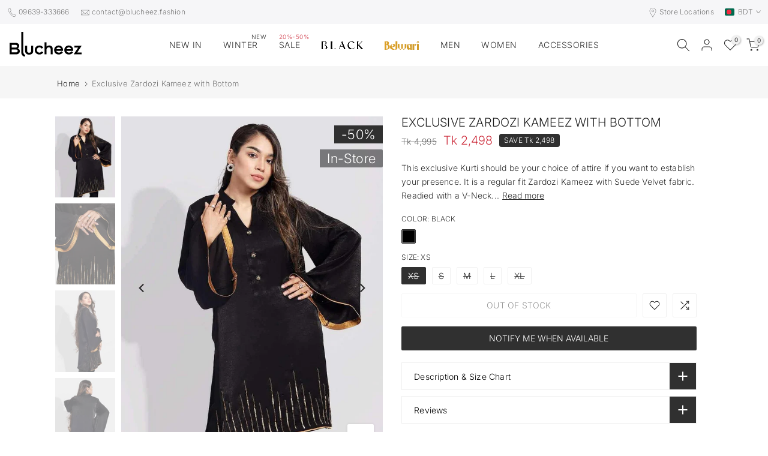

--- FILE ---
content_type: text/html; charset=utf-8
request_url: https://blucheez.fashion/products/007?view=a-configs
body_size: 6574
content:

<div id="theme-configs"><section id="shopify-section-template--26031474114839__main-qv" class="shopify-section t4s-section t4s-section-main t4s-section-main-product t4s_tp_flickity t4s-section-admn-fixed"><link href="//blucheez.fashion/cdn/shop/t/178/assets/pre_flickityt4s.min.css?v=80452565481494416591766554400" rel="stylesheet" type="text/css" media="all" />
  <link href="//blucheez.fashion/cdn/shop/t/178/assets/slider-settings.css?v=100046556616292854101766554400" rel="stylesheet" type="text/css" media="all" />
  <link href="//blucheez.fashion/cdn/shop/t/178/assets/main-product.css?v=176750485093959140981766554400" rel="stylesheet" type="text/css" media="all" />
  <link href="//blucheez.fashion/cdn/shop/t/178/assets/qv-product.css?v=154273236629196459621766554400" rel="stylesheet" type="text/css" media="all" />
  <style>.t4s-drawer[aria-hidden=false] { z-index: 2000; }</style>
  
  <div class="t4s-container- t4s-product-quick-view t4s-product-media__without_thumbnails t4s-product-thumb-size__">
    <div data-product-featured='{"id":"9994247602455", "disableSwatch":false, "media": true,"enableHistoryState": false, "formID": "#product-form-9994247602455template--26031474114839__main-qv", "removeSoldout":false, "changeVariantByImg":true, "isNoPick":false,"hasSoldoutUnavailable":false,"enable_zoom_click_mb":null,"main_click":"null","canMediaGroup":false,"isGrouped":false,"available":true, "customBadge":null, "customBadgeHandle":null,"dateStart":1753614595, "compare_at_price":null,"price":279000, "isPreoder":false, "showFirstMedia":false }' class="t4s-row t4s-row__product is-zoom-type__" data-t4s-zoom-main>
      <div class="t4s-col-md-6 t4s-col-12 t4s-col-item t4s-product__media-wrapper"><link href="//blucheez.fashion/cdn/shop/t/178/assets/slider-settings.css?v=100046556616292854101766554400" rel="stylesheet" type="text/css" media="all" />
            <div class="t4s-row t4s-g-0 t4s-gx-10 t4s-gx-lg-20">
              <div data-product-single-media-group class="t4s-col-12 t4s-col-item">
                <div data-t4s-gallery- data-main-media data-t4s-thumb-true class="t4s-row t4s-g-0 t4s-slide-eff-fade flickityt4s t4s_ratioadapt t4s_position_8 t4s_cover t4s-flicky-slider  t4s-slider-btn-true t4s-slider-btn-style-outline t4s-slider-btn-round t4s-slider-btn-small t4s-slider-btn-cl-dark t4s-slider-btn-vi-always t4s-slider-btn-hidden-mobile-false" data-flickityt4s-js='{"t4sid": "template--26031474114839__main-qv", "status": true, "checkVisibility": false, "cellSelector": "[data-main-slide]:not(.is--media-hide)","isFilter":false,"imagesLoaded": 0,"adaptiveHeight": 1, "contain": 1, "groupCells": "100%", "dragThreshold" : 6, "cellAlign": "left","wrapAround": true,"prevNextButtons": true,"percentPosition": 1,"pageDots": false, "autoPlay" : 0, "pauseAutoPlayOnHover" : true }'><div data-product-single-media-wrapper data-main-slide class="t4s-col-12 t4s-col-item t4s-product__media-item  t4s-product__media-item--variant" data-media-id="40880804299031" data-nt-media-id="template--26031474114839__main-qv-40880804299031" data-media-type="image" data-grname="" data-grpvl="">
	<div data-t4s-gallery--open class="t4s_ratio t4s-product__media is-pswp-disable" style="--aspect-ratioapt:0.6666666666666666;--mw-media:1000px">
		<noscript><img src="//blucheez.fashion/cdn/shop/files/BMSG-001.webp?v=1754208133&amp;width=720" alt="" srcset="//blucheez.fashion/cdn/shop/files/BMSG-001.webp?v=1754208133&amp;width=288 288w, //blucheez.fashion/cdn/shop/files/BMSG-001.webp?v=1754208133&amp;width=576 576w" width="720" height="1080" loading="lazy" class="t4s-img-noscript" sizes="(min-width: 1500px) 1500px, (min-width: 750px) calc((100vw - 11.5rem) / 2), calc(100vw - 4rem)"></noscript>
	   <img data-master="//blucheez.fashion/cdn/shop/files/BMSG-001.webp?v=1754208133" class="lazyloadt4s t4s-lz--fadeIn" data-src="//blucheez.fashion/cdn/shop/files/BMSG-001.webp?v=1754208133&width=1" data-widths="[100,200,400,600,700,800,900,1000,1200,1400,1600]" data-optimumx="2" data-sizes="auto" src="data:image/svg+xml,%3Csvg%20viewBox%3D%220%200%201000%201500%22%20xmlns%3D%22http%3A%2F%2Fwww.w3.org%2F2000%2Fsvg%22%3E%3C%2Fsvg%3E" width="1000" height="1500" alt="">
	   <span class="lazyloadt4s-loader"></span>
	</div>
</div><div data-product-single-media-wrapper data-main-slide class="t4s-col-12 t4s-col-item t4s-product__media-item " data-media-id="40899523608855" data-nt-media-id="template--26031474114839__main-qv-40899523608855" data-media-type="image" data-grname="" data-grpvl="">
	<div data-t4s-gallery--open class="t4s_ratio t4s-product__media is-pswp-disable" style="--aspect-ratioapt:0.6666666666666666;--mw-media:1000px">
		<noscript><img src="//blucheez.fashion/cdn/shop/files/BMSG-001-MODEL.webp?v=1754473264&amp;width=720" alt="" srcset="//blucheez.fashion/cdn/shop/files/BMSG-001-MODEL.webp?v=1754473264&amp;width=288 288w, //blucheez.fashion/cdn/shop/files/BMSG-001-MODEL.webp?v=1754473264&amp;width=576 576w" width="720" height="1080" loading="lazy" class="t4s-img-noscript" sizes="(min-width: 1500px) 1500px, (min-width: 750px) calc((100vw - 11.5rem) / 2), calc(100vw - 4rem)"></noscript>
	   <img data-master="//blucheez.fashion/cdn/shop/files/BMSG-001-MODEL.webp?v=1754473264" class="lazyloadt4s t4s-lz--fadeIn" data-src="//blucheez.fashion/cdn/shop/files/BMSG-001-MODEL.webp?v=1754473264&width=1" data-widths="[100,200,400,600,700,800,900,1000,1200,1400,1600]" data-optimumx="2" data-sizes="auto" src="data:image/svg+xml,%3Csvg%20viewBox%3D%220%200%201000%201500%22%20xmlns%3D%22http%3A%2F%2Fwww.w3.org%2F2000%2Fsvg%22%3E%3C%2Fsvg%3E" width="1000" height="1500" alt="">
	   <span class="lazyloadt4s-loader"></span>
	</div>
</div><div data-product-single-media-wrapper data-main-slide class="t4s-col-12 t4s-col-item t4s-product__media-item " data-media-id="40832634585367" data-nt-media-id="template--26031474114839__main-qv-40832634585367" data-media-type="image" data-grname="" data-grpvl="">
	<div data-t4s-gallery--open class="t4s_ratio t4s-product__media is-pswp-disable" style="--aspect-ratioapt:0.6666666666666666;--mw-media:1000px">
		<noscript><img src="//blucheez.fashion/cdn/shop/files/BMSG-001-02.webp?v=1754473264&amp;width=720" alt="" srcset="//blucheez.fashion/cdn/shop/files/BMSG-001-02.webp?v=1754473264&amp;width=288 288w, //blucheez.fashion/cdn/shop/files/BMSG-001-02.webp?v=1754473264&amp;width=576 576w" width="720" height="1080" loading="lazy" class="t4s-img-noscript" sizes="(min-width: 1500px) 1500px, (min-width: 750px) calc((100vw - 11.5rem) / 2), calc(100vw - 4rem)"></noscript>
	   <img data-master="//blucheez.fashion/cdn/shop/files/BMSG-001-02.webp?v=1754473264" class="lazyloadt4s t4s-lz--fadeIn" data-src="//blucheez.fashion/cdn/shop/files/BMSG-001-02.webp?v=1754473264&width=1" data-widths="[100,200,400,600,700,800,900,1000,1200,1400,1600]" data-optimumx="2" data-sizes="auto" src="data:image/svg+xml,%3Csvg%20viewBox%3D%220%200%201000%201500%22%20xmlns%3D%22http%3A%2F%2Fwww.w3.org%2F2000%2Fsvg%22%3E%3C%2Fsvg%3E" width="1000" height="1500" alt="">
	   <span class="lazyloadt4s-loader"></span>
	</div>
</div><div data-product-single-media-wrapper data-main-slide class="t4s-col-12 t4s-col-item t4s-product__media-item " data-media-id="40832634618135" data-nt-media-id="template--26031474114839__main-qv-40832634618135" data-media-type="image" data-grname="" data-grpvl="">
	<div data-t4s-gallery--open class="t4s_ratio t4s-product__media is-pswp-disable" style="--aspect-ratioapt:0.6666666666666666;--mw-media:1000px">
		<noscript><img src="//blucheez.fashion/cdn/shop/files/BMSG-001-03.webp?v=1754473264&amp;width=720" alt="" srcset="//blucheez.fashion/cdn/shop/files/BMSG-001-03.webp?v=1754473264&amp;width=288 288w, //blucheez.fashion/cdn/shop/files/BMSG-001-03.webp?v=1754473264&amp;width=576 576w" width="720" height="1080" loading="lazy" class="t4s-img-noscript" sizes="(min-width: 1500px) 1500px, (min-width: 750px) calc((100vw - 11.5rem) / 2), calc(100vw - 4rem)"></noscript>
	   <img data-master="//blucheez.fashion/cdn/shop/files/BMSG-001-03.webp?v=1754473264" class="lazyloadt4s t4s-lz--fadeIn" data-src="//blucheez.fashion/cdn/shop/files/BMSG-001-03.webp?v=1754473264&width=1" data-widths="[100,200,400,600,700,800,900,1000,1200,1400,1600]" data-optimumx="2" data-sizes="auto" src="data:image/svg+xml,%3Csvg%20viewBox%3D%220%200%201000%201500%22%20xmlns%3D%22http%3A%2F%2Fwww.w3.org%2F2000%2Fsvg%22%3E%3C%2Fsvg%3E" width="1000" height="1500" alt="">
	   <span class="lazyloadt4s-loader"></span>
	</div>
</div><div data-product-single-media-wrapper data-main-slide class="t4s-col-12 t4s-col-item t4s-product__media-item " data-media-id="40832634650903" data-nt-media-id="template--26031474114839__main-qv-40832634650903" data-media-type="image" data-grname="" data-grpvl="">
	<div data-t4s-gallery--open class="t4s_ratio t4s-product__media is-pswp-disable" style="--aspect-ratioapt:0.6666666666666666;--mw-media:1000px">
		<noscript><img src="//blucheez.fashion/cdn/shop/files/BMSG-001-04.webp?v=1754473264&amp;width=720" alt="" srcset="//blucheez.fashion/cdn/shop/files/BMSG-001-04.webp?v=1754473264&amp;width=288 288w, //blucheez.fashion/cdn/shop/files/BMSG-001-04.webp?v=1754473264&amp;width=576 576w" width="720" height="1080" loading="lazy" class="t4s-img-noscript" sizes="(min-width: 1500px) 1500px, (min-width: 750px) calc((100vw - 11.5rem) / 2), calc(100vw - 4rem)"></noscript>
	   <img data-master="//blucheez.fashion/cdn/shop/files/BMSG-001-04.webp?v=1754473264" class="lazyloadt4s t4s-lz--fadeIn" data-src="//blucheez.fashion/cdn/shop/files/BMSG-001-04.webp?v=1754473264&width=1" data-widths="[100,200,400,600,700,800,900,1000,1200,1400,1600]" data-optimumx="2" data-sizes="auto" src="data:image/svg+xml,%3Csvg%20viewBox%3D%220%200%201000%201500%22%20xmlns%3D%22http%3A%2F%2Fwww.w3.org%2F2000%2Fsvg%22%3E%3C%2Fsvg%3E" width="1000" height="1500" alt="">
	   <span class="lazyloadt4s-loader"></span>
	</div>
</div><div data-product-single-media-wrapper data-main-slide class="t4s-col-12 t4s-col-item t4s-product__media-item " data-media-id="40832634683671" data-nt-media-id="template--26031474114839__main-qv-40832634683671" data-media-type="image" data-grname="" data-grpvl="">
	<div data-t4s-gallery--open class="t4s_ratio t4s-product__media is-pswp-disable" style="--aspect-ratioapt:0.6666666666666666;--mw-media:1000px">
		<noscript><img src="//blucheez.fashion/cdn/shop/files/BMSG-001-05.webp?v=1754473264&amp;width=720" alt="" srcset="//blucheez.fashion/cdn/shop/files/BMSG-001-05.webp?v=1754473264&amp;width=288 288w, //blucheez.fashion/cdn/shop/files/BMSG-001-05.webp?v=1754473264&amp;width=576 576w" width="720" height="1080" loading="lazy" class="t4s-img-noscript" sizes="(min-width: 1500px) 1500px, (min-width: 750px) calc((100vw - 11.5rem) / 2), calc(100vw - 4rem)"></noscript>
	   <img data-master="//blucheez.fashion/cdn/shop/files/BMSG-001-05.webp?v=1754473264" class="lazyloadt4s t4s-lz--fadeIn" data-src="//blucheez.fashion/cdn/shop/files/BMSG-001-05.webp?v=1754473264&width=1" data-widths="[100,200,400,600,700,800,900,1000,1200,1400,1600]" data-optimumx="2" data-sizes="auto" src="data:image/svg+xml,%3Csvg%20viewBox%3D%220%200%201000%201500%22%20xmlns%3D%22http%3A%2F%2Fwww.w3.org%2F2000%2Fsvg%22%3E%3C%2Fsvg%3E" width="1000" height="1500" alt="">
	   <span class="lazyloadt4s-loader"></span>
	</div>
</div><div data-product-single-media-wrapper data-main-slide class="t4s-col-12 t4s-col-item t4s-product__media-item " data-media-id="40832634552599" data-nt-media-id="template--26031474114839__main-qv-40832634552599" data-media-type="image" data-grname="" data-grpvl="">
	<div data-t4s-gallery--open class="t4s_ratio t4s-product__media is-pswp-disable" style="--aspect-ratioapt:0.6666666666666666;--mw-media:1000px">
		<noscript><img src="//blucheez.fashion/cdn/shop/files/BMSG-001-01.webp?v=1754473264&amp;width=720" alt="" srcset="//blucheez.fashion/cdn/shop/files/BMSG-001-01.webp?v=1754473264&amp;width=288 288w, //blucheez.fashion/cdn/shop/files/BMSG-001-01.webp?v=1754473264&amp;width=576 576w" width="720" height="1080" loading="lazy" class="t4s-img-noscript" sizes="(min-width: 1500px) 1500px, (min-width: 750px) calc((100vw - 11.5rem) / 2), calc(100vw - 4rem)"></noscript>
	   <img data-master="//blucheez.fashion/cdn/shop/files/BMSG-001-01.webp?v=1754473264" class="lazyloadt4s t4s-lz--fadeIn" data-src="//blucheez.fashion/cdn/shop/files/BMSG-001-01.webp?v=1754473264&width=1" data-widths="[100,200,400,600,700,800,900,1000,1200,1400,1600]" data-optimumx="2" data-sizes="auto" src="data:image/svg+xml,%3Csvg%20viewBox%3D%220%200%201000%201500%22%20xmlns%3D%22http%3A%2F%2Fwww.w3.org%2F2000%2Fsvg%22%3E%3C%2Fsvg%3E" width="1000" height="1500" alt="">
	   <span class="lazyloadt4s-loader"></span>
	</div>
</div><div data-product-single-media-wrapper data-main-slide class="t4s-col-12 t4s-col-item t4s-product__media-item " data-media-id="40832634716439" data-nt-media-id="template--26031474114839__main-qv-40832634716439" data-media-type="image" data-grname="" data-grpvl="">
	<div data-t4s-gallery--open class="t4s_ratio t4s-product__media is-pswp-disable" style="--aspect-ratioapt:0.6666666666666666;--mw-media:1000px">
		<noscript><img src="//blucheez.fashion/cdn/shop/files/BMSG-001-06.webp?v=1754473264&amp;width=720" alt="" srcset="//blucheez.fashion/cdn/shop/files/BMSG-001-06.webp?v=1754473264&amp;width=288 288w, //blucheez.fashion/cdn/shop/files/BMSG-001-06.webp?v=1754473264&amp;width=576 576w" width="720" height="1080" loading="lazy" class="t4s-img-noscript" sizes="(min-width: 1500px) 1500px, (min-width: 750px) calc((100vw - 11.5rem) / 2), calc(100vw - 4rem)"></noscript>
	   <img data-master="//blucheez.fashion/cdn/shop/files/BMSG-001-06.webp?v=1754473264" class="lazyloadt4s t4s-lz--fadeIn" data-src="//blucheez.fashion/cdn/shop/files/BMSG-001-06.webp?v=1754473264&width=1" data-widths="[100,200,400,600,700,800,900,1000,1200,1400,1600]" data-optimumx="2" data-sizes="auto" src="data:image/svg+xml,%3Csvg%20viewBox%3D%220%200%201000%201500%22%20xmlns%3D%22http%3A%2F%2Fwww.w3.org%2F2000%2Fsvg%22%3E%3C%2Fsvg%3E" width="1000" height="1500" alt="">
	   <span class="lazyloadt4s-loader"></span>
	</div>
</div></div>
                <div data-product-single-badge data-sort="sale,new,soldout,preOrder,custom" class="t4s-single-product-badge lazyloadt4s t4s-pa t4s-pe-none t4s-op-0" data-rendert4s="css://blucheez.fashion/cdn/shop/t/178/assets/single-pr-badge.css?v=110977493749908638231766554400"></div>
              </div></div></div>
      <div data-t4s-zoom-info class="t4s-col-md-6 t4s-col-12 t4s-col-item t4s-product__info-wrapper t4s-pr">
        <div id="product-zoom-template--26031474114839__main-qv" class="t4s-product__zoom-wrapper"></div>
        <div id="ProductInfo-template--template--26031474114839__main-qv__main" data-t4s-scroll-me class="t4s-product__info-container t4s-op-0 t4s-current-scrollbar"><h1 class="t4s-product__title" style="--title-family:var(--font-family-1);--title-style:none;--title-size:16px;--title-weight:600;--title-line-height:1;--title-spacing:0px;--title-color:#222222;--title-color-hover:#56cfe1;" ><a href="/products/007">007</a></h1><div class="t4s-product__price-review" style="--price-size:22px;--price-weight:400;--price-color:#696969;--price-sale-color:#ec0101;">
<div class="t4s-product-price"data-pr-price data-product-price data-saletype="0" ><span class=money>Tk 2,790</span>
</div><a href="#t4s-tab-reviewtemplate--26031474114839__main-qv" class="t4s-product__review t4s-d-inline-block"><div class="review-widget"><ryviu-widget-total reviews_data="" product_id="9994247602455" handle="007"></ryviu-widget-total></div></a></div><div class="t4s-product__policies t4s-rte" data-product-policies><a href="/policies/shipping-policy">Shipping</a> calculated at checkout.
</div><div class="t4s-product__description t4s-rte" ><p>Go kalles this summer with this vintage navy and white striped v-neck t-shirt from the Nike. Perfect for pairing with denim and white kicks for a stylish kalles vibe.</p></div><div class="t4s-product-form__variants is-no-pick__false is-payment-btn-true t4s-payment-button t4s-btn-color-dark  is-remove-soldout-false is-btn-full-width__false is-btn-atc-txt-3 is-btn-ck-txt-3 is--fist-ratio-false" style=" --wishlist-color: #222222;--wishlist-hover-color: #56cfe1;--wishlist-active-color: #e81e1e;--compare-color: #222222;--compare-hover-color: #56cfe1;--compare-active-color: #222222;" >
  <div data-callBackVariant id="t4s-callBackVariantproduct-form-9994247602455template--26031474114839__main-qv"><form method="post" action="/cart/add" id="product-form-9994247602455template--26031474114839__main-qv" accept-charset="UTF-8" class="t4s-form__product has--form__swatch is--main-sticky" enctype="multipart/form-data" data-productid="9994247602455" novalidate="novalidate" data-type="add-to-cart-form" data-disable-swatch="false"><input type="hidden" name="form_type" value="product" /><input type="hidden" name="utf8" value="✓" /><link href="//blucheez.fashion/cdn/shop/t/178/assets/swatch.css?v=94232986113325392981768651883" rel="stylesheet" type="text/css" media="all" />
        <select name="id" id="product-select-9994247602455template--26031474114839__main-qv" class="t4s-product__select t4s-d-none"><option value="50656893829399" data-mdid="40880804299031" data-incoming="false" data-inventoryQuantity="35" data-inventoryPolicy="deny" data-nextIncomingDate="" selected="selected">Golden</option></select>

        <div class="t4s-swatch t4s-color-mode__color is-sw-cl__round t4s-color-size__medium t4s-selector-mode__circle"><div data-swatch-option data-id="0" class="t4s-swatch__option is-t4s-style__color is-t4s-name__color is--first-color">
                <h4 class="t4s-swatch__title"><span>Color: <span data-current-value class="t4s-dib t4s-swatch__current">Golden</span></span></h4>
                <div data-swatch-list class="t4s-swatch__list"><div data-swatch-item data-tooltip="top" title="Golden" class="t4s-swatch__item is-sw__color bg_color_golden lazyloadt4s is--selected" data-value="Golden">Golden</div></div>
              </div></div><link href="//blucheez.fashion/cdn/shop/t/178/assets/button-style.css?v=53159526068561624271766554400" rel="stylesheet" type="text/css" media="all" />
      <link href="//blucheez.fashion/cdn/shop/t/178/assets/custom-effect.css?v=43972766916735447771766554400" rel="stylesheet" media="print" onload="this.media='all'"><div class="t4s-product-form__buttons" style="--pr-btn-round:40px;"> 
        <div class="t4s-d-flex t4s-flex-wrap"><div data-quantity-wrapper class="t4s-quantity-wrapper t4s-product-form__qty"> 
                <button data-quantity-selector data-decrease-qty type="button" class="t4s-quantity-selector is--minus"><svg focusable="false" class="icon icon--minus" viewBox="0 0 10 2" role="presentation"><path d="M10 0v2H0V0z" fill="currentColor"></path></svg></button>
                <input data-quantity-value type="number" class="t4s-quantity-input" step="1" min="1" max="35" name="quantity" value="1" size="4" pattern="[0-9]*" inputmode="numeric">
                <button data-quantity-selector data-increase-qty type="button" class="t4s-quantity-selector is--plus"><svg focusable="false" class="icon icon--plus" viewBox="0 0 10 10" role="presentation"><path d="M6 4h4v2H6v4H4V6H0V4h4V0h2v4z" fill="currentColor" fill-rule="evenodd"></path></svg></button>
              </div><!-- render t4s_wis_cp.liquid --><a href="/products/007" data-tooltip="top" data-id="9994247602455" rel="nofollow" class="t4s-product-form__btn t4s-pr-wishlist" data-action-wishlist><span class="t4s-svg-pr-icon"><svg viewBox="0 0 24 24"><use xlink:href="#t4s-icon-wis"></use></svg></span><span class="t4s-text-pr">Add to Wishlist</span></a><a href="/products/007" data-tooltip="top" data-id="9994247602455" data-handle="007" rel="nofollow" class="t4s-product-form__btn t4s-pr-compare" data-action-compare><span class="t4s-svg-pr-icon"><svg class="t4s-svg-cp" viewBox="0 0 24 24"><use xlink:href="#t4s-icon-cp"></use></svg></span><span class="t4s-text-pr">Compare</span></a><button data-animation-atc='{ "ani":"t4s-ani-tada","time":6000 }' type="submit" name="add" data-atc-form class="t4s-product-form__submit t4s-btn t4s-btn-base t4s-btn-style-default t4s-btn-color-primary t4s-w-100 t4s-justify-content-center  t4s-btn-effect-sweep-to-bottom t4s-btn-loading__svg"><span class="t4s-btn-atc_text">Add to cart</span>
              <span class="t4s-loading__spinner" hidden>
                <svg width="16" height="16" hidden class="t4s-svg-spinner" focusable="false" role="presentation" viewBox="0 0 66 66" xmlns="http://www.w3.org/2000/svg"><circle class="t4s-path" fill="none" stroke-width="6" cx="33" cy="33" r="30"></circle></svg>
              </span>
            </button></div><div data-shopify="payment-button" class="shopify-payment-button"> <shopify-accelerated-checkout recommended="null" fallback="{&quot;supports_subs&quot;:true,&quot;supports_def_opts&quot;:true,&quot;name&quot;:&quot;buy_it_now&quot;,&quot;wallet_params&quot;:{}}" access-token="c5340c954a3bae5542dfbcf6d474102d" buyer-country="BD" buyer-locale="en" buyer-currency="BDT" variant-params="[{&quot;id&quot;:50656893829399,&quot;requiresShipping&quot;:true}]" shop-id="58500776131" enabled-flags="[&quot;ae0f5bf6&quot;]" > <div class="shopify-payment-button__button" role="button" disabled aria-hidden="true" style="background-color: transparent; border: none"> <div class="shopify-payment-button__skeleton">&nbsp;</div> </div> </shopify-accelerated-checkout> <small id="shopify-buyer-consent" class="hidden" aria-hidden="true" data-consent-type="subscription"> This item is a recurring or deferred purchase. By continuing, I agree to the <span id="shopify-subscription-policy-button">cancellation policy</span> and authorize you to charge my payment method at the prices, frequency and dates listed on this page until my order is fulfilled or I cancel, if permitted. </small> </div><button data-class="t4s-mfp-btn-close-inline" data-id="t4s-pr-popup__notify-stock" data-storageid="notify-stock50656893829399" data-mfp-src data-open-mfp-ajax class="t4s-pr__notify-stock" type="button" data-notify-stock-btn data-variant-id="50656893829399" data-root-url="/" style="display: none">Notify Me When Available</button></div><input type="hidden" name="product-id" value="9994247602455" /><input type="hidden" name="section-id" value="template--26031474114839__main-qv" /></form><script type="application/json" class="pr_variants_json">[{"id":50656893829399,"title":"Golden","option1":"Golden","option2":null,"option3":null,"sku":"IMC-FL54-BMSG-001","requires_shipping":true,"taxable":true,"featured_image":{"id":49895295713559,"product_id":9994247602455,"position":1,"created_at":"2025-08-03T14:01:55+06:00","updated_at":"2025-08-03T14:02:13+06:00","alt":null,"width":1000,"height":1500,"src":"\/\/blucheez.fashion\/cdn\/shop\/files\/BMSG-001.webp?v=1754208133","variant_ids":[50656893829399]},"available":true,"name":"007 - Golden","public_title":"Golden","options":["Golden"],"price":279000,"weight":0,"compare_at_price":null,"inventory_management":"shopify","barcode":"A018972","featured_media":{"alt":null,"id":40880804299031,"position":1,"preview_image":{"aspect_ratio":0.667,"height":1500,"width":1000,"src":"\/\/blucheez.fashion\/cdn\/shop\/files\/BMSG-001.webp?v=1754208133"}},"requires_selling_plan":false,"selling_plan_allocations":[]}]</script>
      <script type="application/json" class="pr_options_json">[{"name":"Color","position":1,"values":["Golden"]}]</script><link href="//blucheez.fashion/cdn/shop/t/178/assets/ani-atc.min.css?v=133055140748028101731766554400" rel="stylesheet" media="print" onload="this.media='all'"></div>
</div><div class="t4s-extra-link" ><a class="t4s-ch" data-no-instant rel="nofollow" href="/products/007" data-class="t4s-mfp-btn-close-inline" data-id="t4s-pr-popup__contact" data-storageid="contact_product9994247602455" data-open-mfp-ajax data-style="max-width:570px" data-mfp-src="/products/007/?section_id=ajax_popup" data-phone='true'>Ask a Question</a></div><div class="t4s-product_meta" ><div class="t4s-option-wrapper">Color: <span class="t4s-productMeta__value t4s-option-value t4s-csecondary t4s-dib">Golden</span></div><div class="t4s-sku-wrapper" data-product-sku>SKU: <span class="t4s-productMeta__value t4s-sku-value t4s-csecondary" data-product__sku-number>IMC-FL54-BMSG-001</span></div><div data-product-available class="t4s-available-wrapper">Availability: <span class="t4s-productMeta__value t4s-available-value">
                    <span data-available-status class="t4s-available-status t4s-csecondary t4s-dib ">
                      <span data-instock-status class="">In Stock</span>
                      <span data-preorder-status class="t4s-dn">Pre order</span>
                    </span>
                    <span data-soldout-status class="t4s-soldout-status t4s-csecondary t4s-dib t4s-dn">Out of stock</span>
                    </span></div><div class="t4s-collections-wrapper">Categories:
                    <a class="t4s-dib" href="/collections/accessories">Accessories</a> <a class="t4s-dib" href="/collections/best-selling-products">Best Selling Products</a> <a class="t4s-dib" href="/collections/blucheez-new-arrivals">Blucheez New Arrivals</a> <a class="t4s-dib" href="/collections/blucheez-regular-products">Blucheez Regular Products</a> <a class="t4s-dib" href="/collections/club-card-applicable-products">Club Card Applicable Products</a> <a class="t4s-dib" href="/collections/eyewear">Eyewear</a> <a class="t4s-dib" href="/collections/mens-eyewear">Men's Eyewear</a> <a class="t4s-dib" href="/collections/mens-wear">Men's Wear</a> <a class="t4s-dib" href="/collections/newest-products">New Arrivals</a> <a class="t4s-dib" href="/collections/regular-products">Regular Products</a> </div><div class="t4s-tags-wrapper">Tags:
                        <a class="t4s-dib" href="/collections/accessories/accessories">accessories</a> <a class="t4s-dib" href="/collections/accessories/blucheez">blucheez</a> <a class="t4s-dib" href="/collections/accessories/club-card-applicable">club-card-applicable</a> <a class="t4s-dib" href="/collections/accessories/eyewear">eyewear</a> <a class="t4s-dib" href="/collections/accessories/men">men</a> <a class="t4s-dib" href="/collections/accessories/new-in">new-in</a> <a class="t4s-dib" href="/collections/accessories/regular">regular</a> </div></div><div class="t4s-product_social-share t4s-text-start" ><link href="//blucheez.fashion/cdn/shop/t/178/assets/icon-social.css?v=136327891455956828311766554400" rel="stylesheet" type="text/css" media="all" />
                  <div class="t4s-product__social t4s-socials-block t4s-setts-color-true social-main-qv-6" style="--cl:#222222;--bg-cl:#56cfe1;--mgb: px;--mgb-mb: px; --bd-radius:0px;"><div class="t4s-socials t4s-socials-style-1 t4s-socials-size-extra_small t4s-setts-color-true t4s-row t4s-gx-md-20 t4s-gy-md-5 t4s-gx-6 t4s-gy-2"><div class="t4s-col-item t4s-col-auto">
     <a title='Share on Facebook' data-no-instant rel="noopener noreferrer nofollow" href="https://www.facebook.com/sharer/sharer.php?u=https://blucheez.fashion/products/007" target="_blank" class="facebook" data-tooltip="top"><svg class=" t4s-icon-facebook" role="presentation" viewBox="0 0 320 512"><path d="M279.14 288l14.22-92.66h-88.91v-60.13c0-25.35 12.42-50.06 52.24-50.06h40.42V6.26S260.43 0 225.36 0c-73.22 0-121.08 44.38-121.08 124.72v70.62H22.89V288h81.39v224h100.17V288z"/></svg></a>
    </div><div class="t4s-col-item t4s-col-auto">
        <a title='Share on Twitter' data-no-instant rel="noopener noreferrer nofollow" href="http://twitter.com/share?text=007&amp;url=https://blucheez.fashion/products/007" target="_blank" class="twitter" data-tooltip="top"><svg class=" t4s-icon-twitter" role="presentation" viewBox="0 0 512 512"><path d="M389.2 48h70.6L305.6 224.2 487 464H345L233.7 318.6 106.5 464H35.8L200.7 275.5 26.8 48H172.4L272.9 180.9 389.2 48zM364.4 421.8h39.1L151.1 88h-42L364.4 421.8z"/></svg></a>
      </div><div class="t4s-col-item t4s-col-auto">
          <a title='Share on Tumblr' data-no-instant rel="noopener noreferrer nofollow" data-content="http://blucheez.fashion/cdn/shop/files/BMSG-001.webp?crop=center&height=1024&v=1754208133&width=1024" href="//tumblr.com/widgets/share/tool?canonicalUrl=https://blucheez.fashion/products/007" target="_blank" class="tumblr" data-tooltip="top"><svg class=" t4s-icon-tumblr" role="presentation" viewBox="0 0 32 32"><path d="M6.593 13.105h3.323v11.256q0 2.037.456 3.35.509 1.206 1.581 2.144 1.045.965 2.76 1.581 1.635.563 3.725.563 1.822 0 3.404-.402 1.367-.268 3.564-1.313v-5.038q-2.224 1.528-4.61 1.528-1.179 0-2.358-.616-.697-.456-1.045-1.26-.268-.884-.268-3.564v-8.228h7.236V8.068h-7.236V.001h-4.342q-.214 2.278-1.045 4.047-.831 1.715-2.09 2.734-1.313 1.233-3.055 1.769v4.556z"></path></svg></a>
        </div><div class="t4s-col-item t4s-col-auto">
          <a title='Share on Telegram' data-no-instant rel="nofollow" target="_blank" class="telegram" href="https://telegram.me/share/url?url=https://blucheez.fashion/products/007" data-tooltip="top"><svg class=" t4s-icon-telegram" role="presentation" viewBox="0 0 496 512"><path d="M248,8C111.033,8,0,119.033,0,256S111.033,504,248,504,496,392.967,496,256,384.967,8,248,8ZM362.952,176.66c-3.732,39.215-19.881,134.378-28.1,178.3-3.476,18.584-10.322,24.816-16.948,25.425-14.4,1.326-25.338-9.517-39.287-18.661-21.827-14.308-34.158-23.215-55.346-37.177-24.485-16.135-8.612-25,5.342-39.5,3.652-3.793,67.107-61.51,68.335-66.746.153-.655.3-3.1-1.154-4.384s-3.59-.849-5.135-.5q-3.283.746-104.608,69.142-14.845,10.194-26.894,9.934c-8.855-.191-25.888-5.006-38.551-9.123-15.531-5.048-27.875-7.717-26.8-16.291q.84-6.7,18.45-13.7,108.446-47.248,144.628-62.3c68.872-28.647,83.183-33.623,92.511-33.789,2.052-.034,6.639.474,9.61,2.885a10.452,10.452,0,0,1,3.53,6.716A43.765,43.765,0,0,1,362.952,176.66Z"/></svg></a>
        </div><div class="t4s-col-item t4s-col-auto">
          <a title='Share on Email' data-no-instant rel="noopener noreferrer nofollow" href="mailto:?subject=007&amp;body=https://blucheez.fashion/products/007" target="_blank" class="email" data-tooltip="top"><svg class=" t4s-icon-mail" role="presentation" viewBox="0 0 512 512"><path d="M464 64C490.5 64 512 85.49 512 112C512 127.1 504.9 141.3 492.8 150.4L275.2 313.6C263.8 322.1 248.2 322.1 236.8 313.6L19.2 150.4C7.113 141.3 0 127.1 0 112C0 85.49 21.49 64 48 64H464zM217.6 339.2C240.4 356.3 271.6 356.3 294.4 339.2L512 176V384C512 419.3 483.3 448 448 448H64C28.65 448 0 419.3 0 384V176L217.6 339.2z"/></svg></a>
        </div></div>

</div></div></div>
      </div>
    </div> 
  </div></section><section id="shopify-section-template--26031474114839__main-qs" class="shopify-section t4s-section t4s-section-main t4s-section-main-product t4s-section-admn-fixed"><link href="//blucheez.fashion/cdn/shop/t/178/assets/qs-product.css?v=28443009901869432391766554400" rel="stylesheet" type="text/css" media="all" />

<div class="t4s-product-quick-shop" data-product-featured='{"id":"9994247602455", "isQuickShopForm": true, "disableSwatch":false, "media": true,"enableHistoryState": false, "formID": "#product-form-9994247602455template--26031474114839__main-qs", "removeSoldout":false, "changeVariantByImg":true, "isNoPick":false,"hasSoldoutUnavailable":false,"enable_zoom_click_mb":false,"main_click":"none","canMediaGroup":false,"isGrouped":false,"hasIsotope":false,"available":true, "customBadge":null, "customBadgeHandle":null,"dateStart":1753614595, "compare_at_price":null,"price":279000, "isPreoder":false }'>
    <div class="t4s-product-qs-inner"><h1 class="t4s-product-qs__title" style="--title-family:var(--font-family-1);--title-style:none;--title-size:16px;--title-weight:600;--title-line-height:1;--title-spacing:0px;--title-color:#222222;--title-color-hover:#56cfe1;" ><a href="/products/007">007</a></h1><div class="t4s-product-qs__price" style="--price-size:22px;--price-weight:400;--price-color:#696969;--price-sale-color:#ec0101;">
<div class="t4s-product-price"data-pr-price data-product-price data-saletype="2" ><span class=money>Tk 2,790</span>
</div></div><div class="t4s-product-form__variants is-no-pick__false is-payment-btn-true t4s-payment-button t4s-btn-color-dark  is-remove-soldout-false is-btn-full-width__ is-btn-atc-txt-3 is-btn-ck-txt-3 is--fist-ratio-true" style=";--fit-ratio-img:0.6666666666666666; --wishlist-color: #222222;--wishlist-hover-color: #56cfe1;--wishlist-active-color: #e81e1e;--compare-color: #222222;--compare-hover-color: #56cfe1;--compare-active-color: #222222;" >
  <div data-callBackVariant id="t4s-callBackVariantproduct-form-9994247602455template--26031474114839__main-qs"><form method="post" action="/cart/add" id="product-form-9994247602455template--26031474114839__main-qs" accept-charset="UTF-8" class="t4s-form__product has--form__swatch is--main-sticky" enctype="multipart/form-data" data-productid="9994247602455" novalidate="novalidate" data-type="add-to-cart-form" data-disable-swatch="false"><input type="hidden" name="form_type" value="product" /><input type="hidden" name="utf8" value="✓" /><link href="//blucheez.fashion/cdn/shop/t/178/assets/swatch.css?v=94232986113325392981768651883" rel="stylesheet" type="text/css" media="all" />
        <select name="id" id="product-select-9994247602455template--26031474114839__main-qs" class="t4s-product__select t4s-d-none"><option value="50656893829399" data-mdid="40880804299031" data-incoming="false" data-inventoryQuantity="35" data-inventoryPolicy="deny" data-nextIncomingDate="" selected="selected">Golden</option></select>

        <div class="t4s-swatch t4s-color-mode__variant_image t4s-color-size__large t4s-selector-mode__block"><div data-swatch-option data-id="0" class="t4s-swatch__option is-t4s-style__color is-t4s-name__color is--first-color">
                <h4 class="t4s-swatch__title"><span>Color: <span data-current-value class="t4s-dib t4s-swatch__current">Golden</span></span></h4>
                <div data-swatch-list class="t4s-swatch__list"><div data-swatch-item data-tooltip="top" title="Golden" class="t4s-swatch__item is-sw__color bg_color_golden lazyloadt4s is--selected" data-value="Golden">Golden</div></div>
              </div></div><link href="//blucheez.fashion/cdn/shop/t/178/assets/button-style.css?v=53159526068561624271766554400" rel="stylesheet" type="text/css" media="all" />
      <link href="//blucheez.fashion/cdn/shop/t/178/assets/custom-effect.css?v=43972766916735447771766554400" rel="stylesheet" media="print" onload="this.media='all'"><div class="t4s-product-form__buttons" style="--pr-btn-round:40px;"> 
        <div class="t4s-d-flex t4s-flex-wrap"><div data-quantity-wrapper class="t4s-quantity-wrapper t4s-product-form__qty"> 
                <button data-quantity-selector data-decrease-qty type="button" class="t4s-quantity-selector is--minus"><svg focusable="false" class="icon icon--minus" viewBox="0 0 10 2" role="presentation"><path d="M10 0v2H0V0z" fill="currentColor"></path></svg></button>
                <input data-quantity-value type="number" class="t4s-quantity-input" step="1" min="1" max="35" name="quantity" value="1" size="4" pattern="[0-9]*" inputmode="numeric">
                <button data-quantity-selector data-increase-qty type="button" class="t4s-quantity-selector is--plus"><svg focusable="false" class="icon icon--plus" viewBox="0 0 10 10" role="presentation"><path d="M6 4h4v2H6v4H4V6H0V4h4V0h2v4z" fill="currentColor" fill-rule="evenodd"></path></svg></button>
              </div><!-- render t4s_wis_cp.liquid --><a href="/products/007" data-tooltip="top" data-id="9994247602455" rel="nofollow" class="t4s-product-form__btn t4s-pr-wishlist" data-action-wishlist><span class="t4s-svg-pr-icon"><svg viewBox="0 0 24 24"><use xlink:href="#t4s-icon-wis"></use></svg></span><span class="t4s-text-pr">Add to Wishlist</span></a><a href="/products/007" data-tooltip="top" data-id="9994247602455" data-handle="007" rel="nofollow" class="t4s-product-form__btn t4s-pr-compare" data-action-compare><span class="t4s-svg-pr-icon"><svg class="t4s-svg-cp" viewBox="0 0 24 24"><use xlink:href="#t4s-icon-cp"></use></svg></span><span class="t4s-text-pr">Compare</span></a><button data-animation-atc='{ "ani":"t4s-ani-shake","time":3000 }' type="submit" name="add" data-atc-form class="t4s-product-form__submit t4s-btn t4s-btn-base t4s-btn-style-default t4s-btn-color-primary t4s-w-100 t4s-justify-content-center  t4s-btn-effect-sweep-to-top t4s-btn-loading__svg"><span class="t4s-btn-atc_text">Add to cart</span>
              <span class="t4s-loading__spinner" hidden>
                <svg width="16" height="16" hidden class="t4s-svg-spinner" focusable="false" role="presentation" viewBox="0 0 66 66" xmlns="http://www.w3.org/2000/svg"><circle class="t4s-path" fill="none" stroke-width="6" cx="33" cy="33" r="30"></circle></svg>
              </span>
            </button></div><div data-shopify="payment-button" class="shopify-payment-button"> <shopify-accelerated-checkout recommended="null" fallback="{&quot;supports_subs&quot;:true,&quot;supports_def_opts&quot;:true,&quot;name&quot;:&quot;buy_it_now&quot;,&quot;wallet_params&quot;:{}}" access-token="c5340c954a3bae5542dfbcf6d474102d" buyer-country="BD" buyer-locale="en" buyer-currency="BDT" variant-params="[{&quot;id&quot;:50656893829399,&quot;requiresShipping&quot;:true}]" shop-id="58500776131" enabled-flags="[&quot;ae0f5bf6&quot;]" > <div class="shopify-payment-button__button" role="button" disabled aria-hidden="true" style="background-color: transparent; border: none"> <div class="shopify-payment-button__skeleton">&nbsp;</div> </div> </shopify-accelerated-checkout> <small id="shopify-buyer-consent" class="hidden" aria-hidden="true" data-consent-type="subscription"> This item is a recurring or deferred purchase. By continuing, I agree to the <span id="shopify-subscription-policy-button">cancellation policy</span> and authorize you to charge my payment method at the prices, frequency and dates listed on this page until my order is fulfilled or I cancel, if permitted. </small> </div><button data-class="t4s-mfp-btn-close-inline" data-id="t4s-pr-popup__notify-stock" data-storageid="notify-stock50656893829399" data-mfp-src data-open-mfp-ajax class="t4s-pr__notify-stock" type="button" data-notify-stock-btn data-variant-id="50656893829399" data-root-url="/" style="display: none">Notify Me When Available</button></div><input type="hidden" name="product-id" value="9994247602455" /><input type="hidden" name="section-id" value="template--26031474114839__main-qs" /></form><script type="application/json" class="pr_variants_json">[{"id":50656893829399,"title":"Golden","option1":"Golden","option2":null,"option3":null,"sku":"IMC-FL54-BMSG-001","requires_shipping":true,"taxable":true,"featured_image":{"id":49895295713559,"product_id":9994247602455,"position":1,"created_at":"2025-08-03T14:01:55+06:00","updated_at":"2025-08-03T14:02:13+06:00","alt":null,"width":1000,"height":1500,"src":"\/\/blucheez.fashion\/cdn\/shop\/files\/BMSG-001.webp?v=1754208133","variant_ids":[50656893829399]},"available":true,"name":"007 - Golden","public_title":"Golden","options":["Golden"],"price":279000,"weight":0,"compare_at_price":null,"inventory_management":"shopify","barcode":"A018972","featured_media":{"alt":null,"id":40880804299031,"position":1,"preview_image":{"aspect_ratio":0.667,"height":1500,"width":1000,"src":"\/\/blucheez.fashion\/cdn\/shop\/files\/BMSG-001.webp?v=1754208133"}},"requires_selling_plan":false,"selling_plan_allocations":[]}]</script>
      <script type="application/json" class="pr_options_json">[{"name":"Color","position":1,"values":["Golden"]}]</script><link href="//blucheez.fashion/cdn/shop/t/178/assets/ani-atc.min.css?v=133055140748028101731766554400" rel="stylesheet" media="print" onload="this.media='all'"></div>
</div></div>
</div></section></div>


--- FILE ---
content_type: text/html; charset=utf-8
request_url: https://blucheez.fashion/?section_id=search-hidden
body_size: 2240
content:
<div id="shopify-section-search-hidden" class="shopify-section"><div class="t4s-drawer__header">
    <span class="is--login" aria-hidden="false">Search Our Site</span>
    <button class="t4s-drawer__close" data-drawer-close aria-label="Close Search"><svg class="t4s-iconsvg-close" role="presentation" viewBox="0 0 16 14"><path d="M15 0L1 14m14 0L1 0" stroke="currentColor" fill="none" fill-rule="evenodd"></path></svg></button>
  </div>
  <form data-frm-search action="/search" method="get" class="t4s-mini-search__frm t4s-pr" role="search"><div data-cat-search class="t4s-mini-search__cat">
        <select data-name="product_type">
          <option value="*">All Categories</option><option value="Backpack">Backpack</option><option value="Cap">Cap</option><option value="Casual Shirt">Casual Shirt</option><option value="Chino">Chino</option><option value="Eid F 25">Eid F 25</option><option value="Elegant Kameez">Elegant Kameez</option><option value="Elegant Panjabi">Elegant Panjabi</option><option value="Essential Kurti">Essential Kurti</option><option value="Essential Panjabi">Essential Panjabi</option><option value="ETHNIC">ETHNIC</option><option value="Exclusive Panjabi">Exclusive Panjabi</option><option value="Exclusive Salwar Kameez">Exclusive Salwar Kameez</option><option value="Formal Premium Shirt">Formal Premium Shirt</option><option value="Formal Shirt">Formal Shirt</option><option value="FUSION WEAR">FUSION WEAR</option><option value="Gift Box">Gift Box</option><option value="Gift Cards">Gift Cards</option><option value="Joggers">Joggers</option><option value="Kabli">Kabli</option><option value="Kids Panjabi">Kids Panjabi</option><option value="MEN'S FORMAL PANT">MEN'S FORMAL PANT</option><option value="Men's Relaxed Wear">Men's Relaxed Wear</option><option value="Men's Waistcoat">Men's Waistcoat</option><option value="Mens Jeans">Mens Jeans</option><option value="Mens Shorts">Mens Shorts</option><option value="Pajama">Pajama</option><option value="Pantaloon">Pantaloon</option><option value="Polo Shirt">Polo Shirt</option><option value="puja">puja</option><option value="T-shirt">T-shirt</option><option value="Tie">Tie</option><option value="Tops">Tops</option><option value="Trench Coat">Trench Coat</option><option value="Winter">Winter</option><option value="Winter Broken">Winter Broken</option><option value="Winter Sale">Winter Sale</option><option value="Women's Jeans">Women's Jeans</option><option value="WOMEN'S ONE PCS KURTI">WOMEN'S ONE PCS KURTI</option><option value="Women's Pajama">Women's Pajama</option><option value="Women's Trouser">Women's Trouser</option><option value="womens tee">womens tee</option></select>
      </div><div class="t4s-mini-search__btns t4s-pr t4s-oh">
       <input type="hidden" name="resources[options][fields]" value="title,product_type,variants.title,vendor,variants.sku,tag">
      <input data-input-search class="t4s-mini-search__input" autocomplete="off" type="text" name="q" placeholder="Search">
      <button data-submit-search class="t4s-mini-search__submit t4s-btn-loading__svg" type="submit">
        <svg class="t4s-btn-op0" viewBox="0 0 18 19" width="16"><path fill-rule="evenodd" clip-rule="evenodd" d="M11.03 11.68A5.784 5.784 0 112.85 3.5a5.784 5.784 0 018.18 8.18zm.26 1.12a6.78 6.78 0 11.72-.7l5.4 5.4a.5.5 0 11-.71.7l-5.41-5.4z" fill="currentColor"></path></svg>
        <div class="t4s-loading__spinner t4s-dn">
          <svg width="16" height="16" aria-hidden="true" focusable="false" role="presentation" class="t4s-svg__spinner" viewBox="0 0 66 66" xmlns="http://www.w3.org/2000/svg"><circle class="t4s-path" fill="none" stroke-width="6" cx="33" cy="33" r="30"></circle></svg>
        </div>
      </button>
    </div><div data-listKey class="t4s-mini-search__keys">
        <span class="t4s-mini-search__label">Quick search:</span>
        <ul class="t4s-mini-search__listKey t4s-d-block"><li class="t4s-d-inline-block"><a data-key='Summer collection' href="/search/suggest?type=product&options%5Bunavailable_products%5D=&options%5Bprefix%5D=last&q=Summer+collection">Summer collection, </a></li>
          <li class="t4s-d-inline-block"><a data-key='Winter Collection' href="/search/suggest?type=product&options%5Bunavailable_products%5D=&options%5Bprefix%5D=last&q=Winter+Collection">Winter Collection, </a></li>
          <li class="t4s-d-inline-block"><a data-key='Jamdani Saree' href="/search/suggest?type=product&options%5Bunavailable_products%5D=&options%5Bprefix%5D=last&q=Jamdani+Saree">Jamdani Saree, </a></li>
          <li class="t4s-d-inline-block"><a data-key='Panjabi' href="/search/suggest?type=product&options%5Bunavailable_products%5D=&options%5Bprefix%5D=last&q=Panjabi">Panjabi, </a></li>
          <li class="t4s-d-inline-block"><a data-key='Waistcoat' href="/search/suggest?type=product&options%5Bunavailable_products%5D=&options%5Bprefix%5D=last&q=Waistcoat">Waistcoat, </a></li>
          <li class="t4s-d-inline-block"><a data-key='Shirt' href="/search/suggest?type=product&options%5Bunavailable_products%5D=&options%5Bprefix%5D=last&q=Shirt">Shirt, </a></li>
          <li class="t4s-d-inline-block"><a data-key='Men&#39;s Pant' href="/search/suggest?type=product&options%5Bunavailable_products%5D=&options%5Bprefix%5D=last&q=Men%27s+Pant">Men's Pant, </a></li>
          <li class="t4s-d-inline-block"><a data-key='Women&#39;s Pant' href="/search/suggest?type=product&options%5Bunavailable_products%5D=&options%5Bprefix%5D=last&q=Women%27s+Pant">Women's Pant, </a></li>
          <li class="t4s-d-inline-block"><a data-key='Tops' href="/search/suggest?type=product&options%5Bunavailable_products%5D=&options%5Bprefix%5D=last&q=Tops">Tops, </a></li>
          <li class="t4s-d-inline-block"><a data-key='T-Shirt' href="/search/suggest?type=product&options%5Bunavailable_products%5D=&options%5Bprefix%5D=last&q=T-Shirt">T-Shirt, </a></li>
          <li class="t4s-d-inline-block"><a data-key='Polo Shirt' href="/search/suggest?type=product&options%5Bunavailable_products%5D=&options%5Bprefix%5D=last&q=Polo+Shirt">Polo Shirt, </a></li>
          <li class="t4s-d-inline-block"><a data-key='Kurti' href="/search/suggest?type=product&options%5Bunavailable_products%5D=&options%5Bprefix%5D=last&q=Kurti">Kurti, </a></li>
          <li class="t4s-d-inline-block"><a data-key='Kameez' href="/search/suggest?type=product&options%5Bunavailable_products%5D=&options%5Bprefix%5D=last&q=Kameez">Kameez, </a></li>
          <li class="t4s-d-inline-block"><a data-key='Blazzer' href="/search/suggest?type=product&options%5Bunavailable_products%5D=&options%5Bprefix%5D=last&q=Blazzer">Blazzer, </a></li>
          <li class="t4s-d-inline-block"><a data-key='Jackets' href="/search/suggest?type=product&options%5Bunavailable_products%5D=&options%5Bprefix%5D=last&q=Jackets">Jackets, </a></li>
          <li class="t4s-d-inline-block"><a data-key='Hoodie' href="/search/suggest?type=product&options%5Bunavailable_products%5D=&options%5Bprefix%5D=last&q=Hoodie">Hoodie, </a></li>
          <li class="t4s-d-inline-block"><a data-key='Tie' href="/search/suggest?type=product&options%5Bunavailable_products%5D=&options%5Bprefix%5D=last&q=Tie">Tie, </a></li>
          <li class="t4s-d-inline-block"><a data-key='Cap' href="/search/suggest?type=product&options%5Bunavailable_products%5D=&options%5Bprefix%5D=last&q=Cap">Cap, </a></li>
          <li class="t4s-d-inline-block"><a data-key='Boxer' href="/search/suggest?type=product&options%5Bunavailable_products%5D=&options%5Bprefix%5D=last&q=Boxer">Boxer, </a></li>
          <li class="t4s-d-inline-block"><a data-key='Pocket Square' href="/search/suggest?type=product&options%5Bunavailable_products%5D=&options%5Bprefix%5D=last&q=Pocket+Square">Pocket Square, </a></li>
          <li class="t4s-d-inline-block"><a data-key='Backpack' href="/search/suggest?type=product&options%5Bunavailable_products%5D=&options%5Bprefix%5D=last&q=Backpack">Backpack, </a></li>
          <li class="t4s-d-inline-block"><a data-key='Face Mask' href="/search/suggest?type=product&options%5Bunavailable_products%5D=&options%5Bprefix%5D=last&q=Face+Mask">Face Mask, </a></li>
          <li class="t4s-d-inline-block"><a data-key='Gift Voucher' href="/search/suggest?type=product&options%5Bunavailable_products%5D=&options%5Bprefix%5D=last&q=Gift+Voucher">Gift Voucher, </a></li>
          <li class="t4s-d-inline-block"><a data-key='Blucheez Gift Box' href="/search/suggest?type=product&options%5Bunavailable_products%5D=&options%5Bprefix%5D=last&q=Blucheez+Gift+Box">Blucheez Gift Box </a></li>
          </ul>
      </div><div data-listsuggest-search data-listKey class="t4s-mini-search__keys"></div>
  </form><div data-title-search class="t4s-mini-search__title">Need some inspiration?</div><div class="t4s-drawer__content">
    <div class="t4s-drawer__main">
      <div data-t4s-scroll-me class="t4s-drawer__scroll t4s-current-scrollbar">

        <div data-skeleton-search class="t4s-skeleton_wrap t4s-dn"><div class="t4s-row t4s-space-item-inner">
            <div class="t4s-col-auto t4s-col-item t4s-widget_img_pr"><div class="t4s-skeleton_img"></div></div>
            <div class="t4s-col t4s-col-item t4s-widget_if_pr"><div class="t4s-skeleton_txt1"></div><div class="t4s-skeleton_txt2"></div></div>
          </div><div class="t4s-row t4s-space-item-inner">
            <div class="t4s-col-auto t4s-col-item t4s-widget_img_pr"><div class="t4s-skeleton_img"></div></div>
            <div class="t4s-col t4s-col-item t4s-widget_if_pr"><div class="t4s-skeleton_txt1"></div><div class="t4s-skeleton_txt2"></div></div>
          </div><div class="t4s-row t4s-space-item-inner">
            <div class="t4s-col-auto t4s-col-item t4s-widget_img_pr"><div class="t4s-skeleton_img"></div></div>
            <div class="t4s-col t4s-col-item t4s-widget_if_pr"><div class="t4s-skeleton_txt1"></div><div class="t4s-skeleton_txt2"></div></div>
          </div><div class="t4s-row t4s-space-item-inner">
            <div class="t4s-col-auto t4s-col-item t4s-widget_img_pr"><div class="t4s-skeleton_img"></div></div>
            <div class="t4s-col t4s-col-item t4s-widget_if_pr"><div class="t4s-skeleton_txt1"></div><div class="t4s-skeleton_txt2"></div></div>
          </div></div>
        <div data-results-search class="t4s-mini-search__content t4s_ratioadapt"><div class="t4s-row t4s-space-item-inner t4s-widget__pr">
	<div class="t4s-col-item t4s-col t4s-widget_img_pr"><a class="t4s-d-block t4s-pr t4s-oh t4s_ratio t4s-bg-11" href="/products/refined-textured-open-front-top" style="background: url(//blucheez.fashion/cdn/shop/files/BWWT-004-black1.webp?v=1767693954&width=1);--aspect-ratioapt: 0.6673333333333333">
				<img class="lazyloadt4s" data-src="//blucheez.fashion/cdn/shop/files/BWWT-004-black1.webp?v=1767693954&width=1" data-widths="[100,200,400,600,700]" data-optimumx="2" data-sizes="auto" src="[data-uri]" width="1001" height="1500" alt="Refined Textured Open-Front Top">
			</a></div>
	<div class="t4s-col-item t4s-col t4s-widget_if_pr">
		<a href="/products/refined-textured-open-front-top" class="t4s-d-block t4s-widget__pr-title">Refined Textured Open-Front Top</a><div class="t4s-widget__pr-price"data-pr-price><span class=money>Tk 4,790</span>
</div></div>
</div>
 <div class="t4s-row t4s-space-item-inner t4s-widget__pr">
	<div class="t4s-col-item t4s-col t4s-widget_img_pr"><a class="t4s-d-block t4s-pr t4s-oh t4s_ratio t4s-bg-11" href="/products/the-regent-trench-coat" style="background: url(//blucheez.fashion/cdn/shop/files/122_1ea37228-bca1-4571-a44b-32bec4ef01d1.webp?v=1768200567&width=1);--aspect-ratioapt: 0.6673333333333333">
				<img class="lazyloadt4s" data-src="//blucheez.fashion/cdn/shop/files/122_1ea37228-bca1-4571-a44b-32bec4ef01d1.webp?v=1768200567&width=1" data-widths="[100,200,400,600,700]" data-optimumx="2" data-sizes="auto" src="[data-uri]" width="1001" height="1500" alt="The Regent Trench Coat">
			</a></div>
	<div class="t4s-col-item t4s-col t4s-widget_if_pr">
		<a href="/products/the-regent-trench-coat" class="t4s-d-block t4s-widget__pr-title">The Regent Trench Coat</a><div class="t4s-widget__pr-price"data-pr-price><span class=money>Tk 9,990</span>
</div></div>
</div>
 <div class="t4s-row t4s-space-item-inner t4s-widget__pr">
	<div class="t4s-col-item t4s-col t4s-widget_img_pr"><a class="t4s-d-block t4s-pr t4s-oh t4s_ratio t4s-bg-11" href="/products/ceremonial-waist-coat-8" style="background: url(//blucheez.fashion/cdn/shop/files/BBMV-009-BAIGE-WEB-01.webp?v=1767604293&width=1);--aspect-ratioapt: 0.6666666666666666">
				<img class="lazyloadt4s" data-src="//blucheez.fashion/cdn/shop/files/BBMV-009-BAIGE-WEB-01.webp?v=1767604293&width=1" data-widths="[100,200,400,600,700]" data-optimumx="2" data-sizes="auto" src="[data-uri]" width="1000" height="1500" alt="Ceremonial Waist Coat">
			</a></div>
	<div class="t4s-col-item t4s-col t4s-widget_if_pr">
		<a href="/products/ceremonial-waist-coat-8" class="t4s-d-block t4s-widget__pr-title">Ceremonial Waist Coat</a><div class="t4s-widget__pr-price"data-pr-price><span class=money>Tk 14,490</span>
</div></div>
</div>
 <div class="t4s-row t4s-space-item-inner t4s-widget__pr">
	<div class="t4s-col-item t4s-col t4s-widget_img_pr"><a class="t4s-d-block t4s-pr t4s-oh t4s_ratio t4s-bg-11" href="/products/ceremonial-waist-coat-7" style="background: url(//blucheez.fashion/cdn/shop/files/BBMV-008-BLUE-WEB-01.webp?v=1767601691&width=1);--aspect-ratioapt: 0.6666666666666666">
				<img class="lazyloadt4s" data-src="//blucheez.fashion/cdn/shop/files/BBMV-008-BLUE-WEB-01.webp?v=1767601691&width=1" data-widths="[100,200,400,600,700]" data-optimumx="2" data-sizes="auto" src="[data-uri]" width="1000" height="1500" alt="Ceremonial Waist Coat">
			</a></div>
	<div class="t4s-col-item t4s-col t4s-widget_if_pr">
		<a href="/products/ceremonial-waist-coat-7" class="t4s-d-block t4s-widget__pr-title">Ceremonial Waist Coat</a><div class="t4s-widget__pr-price"data-pr-price><span class=money>Tk 16,990</span>
</div></div>
</div>
 <div class="t4s-row t4s-space-item-inner t4s-widget__pr">
	<div class="t4s-col-item t4s-col t4s-widget_img_pr"><a class="t4s-d-block t4s-pr t4s-oh t4s_ratio t4s-bg-11" href="/products/heritage-cargo-denim-2" style="background: url(//blucheez.fashion/cdn/shop/files/front_9.webp?v=1768216354&width=1);--aspect-ratioapt: 0.6672226855713094">
				<img class="lazyloadt4s" data-src="//blucheez.fashion/cdn/shop/files/front_9.webp?v=1768216354&width=1" data-widths="[100,200,400,600,700]" data-optimumx="2" data-sizes="auto" src="[data-uri]" width="800" height="1199" alt="Heritage Cargo Denim">
			</a></div>
	<div class="t4s-col-item t4s-col t4s-widget_if_pr">
		<a href="/products/heritage-cargo-denim-2" class="t4s-d-block t4s-widget__pr-title">Heritage Cargo Denim</a><div class="t4s-widget__pr-price"data-pr-price><span class=money>Tk 3,290</span>
</div></div>
</div>
 </div>
      </div>
    </div><div data-viewAll-search class="t4s-drawer__bottom">
          <a href="/collections/newest-products" class="t4s-mini-search__viewAll t4s-d-block">View All <svg width="16" xmlns="http://www.w3.org/2000/svg" viewBox="0 0 32 32"><path d="M 18.71875 6.78125 L 17.28125 8.21875 L 24.0625 15 L 4 15 L 4 17 L 24.0625 17 L 17.28125 23.78125 L 18.71875 25.21875 L 27.21875 16.71875 L 27.90625 16 L 27.21875 15.28125 Z"/></svg></a>
        </div></div></div>

--- FILE ---
content_type: image/svg+xml
request_url: https://cdn.shopify.com/s/files/1/0585/0077/6131/files/map-icon.svg?v=1721962064
body_size: -518
content:
<svg fill="#CE3241" width="24px" viewBox="0 -960 960 960" height="24px" xmlns="http://www.w3.org/2000/svg"><path d="m599.27-169.23-238.15-83.39-154.74 59.93q-14.65 5.77-27.5-2.91-12.84-8.67-12.84-24.49v-479.78q0-10.48 4.94-19.32 4.94-8.85 14.75-12.19l175.39-60L599.27-708l154.61-60q14.39-5.69 27.43 1.83 13.04 7.52 13.04 22.79v486.32q0 11.25-6.29 19.71-6.29 8.47-16.48 11.2l-172.31 56.92Zm-18.77-45.08V-678l-200.62-69.85v463.7l200.62 69.84Zm36.92 0 140-46.15v-469.69l-140 52.15v463.69Zm-414.46-16.15 140-53.69v-463.7l-140 47.7v469.69ZM617.42-678v463.69V-678Zm-274.46-69.85v463.7-463.7Z"></path></svg>

--- FILE ---
content_type: image/svg+xml
request_url: https://blucheez.fashion/cdn/shop/files/mastercard-Logo.svg?v=1722680428
body_size: 463
content:
<svg xml:space="preserve" style="enable-background:new 0 0 80 80;" viewBox="0 0 80 80" height="80px" width="80px" y="0px" x="0px" id="Layer_1" version="1.1" xmlns:xlink="http://www.w3.org/1999/xlink" xmlns="http://www.w3.org/2000/svg"> <style type="text/css"> .st0{fill:#231F20;} .st1{fill:#FF5F00;} .st2{fill:#EB001B;} .st3{fill:#F79E1B;} </style> <title>mc_vrt_rgb_pos</title> <g id="Layer_1-2"> <path d="M24.1,59.2v-2.6c0.1-0.8-0.6-1.6-1.4-1.6c-0.1,0-0.1,0-0.2,0c-0.6,0-1.1,0.2-1.4,0.7c-0.3-0.5-0.8-0.8-1.4-0.7 c-0.5,0-0.9,0.2-1.2,0.6v-0.5h-0.9v4.1h0.9V57c-0.1-0.5,0.3-1,0.8-1.1c0.1,0,0.1,0,0.2,0c0.6,0,0.9,0.4,0.9,1.1v2.3h0.9V57 c-0.1-0.5,0.3-1,0.8-1.1c0.1,0,0.1,0,0.2,0c0.6,0,0.9,0.4,0.9,1.1v2.3L24.1,59.2z M37.4,55.1H36v-1.2h-0.9v1.2h-0.8v0.8h0.8v1.9 c0,1,0.4,1.5,1.4,1.5c0.4,0,0.8-0.1,1.1-0.3l-0.3-0.8c-0.2,0.1-0.5,0.2-0.8,0.2c-0.4,0-0.6-0.3-0.6-0.7v-1.9h1.5L37.4,55.1z M45,55 c-0.4,0-0.9,0.2-1.1,0.6v-0.5h-0.9v4.1H44v-2.3c0-0.7,0.3-1.1,0.9-1.1c0.2,0,0.4,0,0.6,0.1l0.3-0.9C45.5,55,45.2,55,45,55L45,55z M33.5,55.5C33,55.2,32.4,55,31.9,55c-1,0-1.7,0.5-1.7,1.3c0,0.7,0.5,1.1,1.4,1.2l0.4,0.1c0.5,0.1,0.7,0.2,0.7,0.4 c0,0.3-0.3,0.5-0.9,0.5c-0.5,0-1-0.1-1.4-0.4L30,58.8c0.5,0.4,1.1,0.5,1.8,0.5c1.2,0,1.9-0.6,1.9-1.3s-0.5-1.1-1.4-1.2l-0.4-0.1 c-0.4-0.1-0.7-0.1-0.7-0.4c0-0.3,0.3-0.5,0.8-0.5c0.5,0,0.9,0.1,1.3,0.4L33.5,55.5z M57.4,55c-0.4,0-0.9,0.2-1.1,0.6v-0.5h-0.9v4.1 h0.9v-2.3c0-0.7,0.3-1.1,0.9-1.1c0.2,0,0.4,0,0.6,0.1l0.3-0.9C57.9,55,57.6,55,57.4,55L57.4,55z M45.9,57.2c0,1.1,0.9,2.1,2,2.1 c0.1,0,0.1,0,0.2,0c0.5,0,1.1-0.1,1.5-0.5l-0.4-0.7c-0.3,0.2-0.7,0.4-1.1,0.4c-0.7-0.1-1.3-0.7-1.2-1.4c0.1-0.6,0.6-1.2,1.2-1.2 c0.4,0,0.8,0.1,1.1,0.4l0.4-0.7c-0.4-0.3-0.9-0.5-1.5-0.5c-1.1-0.1-2.1,0.8-2.2,2C45.9,57,45.9,57.1,45.9,57.2L45.9,57.2z M54.3,57.2v-2h-0.9v0.5c-0.3-0.4-0.8-0.6-1.3-0.6c-1.2,0-2.1,1-2.1,2.1c0,1.2,1,2.1,2.1,2.1c0.5,0,1-0.2,1.3-0.6v0.5h0.9V57.2z M51,57.2c0-0.7,0.6-1.2,1.3-1.2c0.7,0,1.2,0.6,1.2,1.3c0,0.7-0.6,1.2-1.2,1.2C51.5,58.5,51,57.9,51,57.2C51,57.2,51,57.2,51,57.2z M40.2,55c-1.2,0-2.1,1-2.1,2.2c0,1.2,1,2.1,2.2,2.1l0,0c0.6,0,1.2-0.2,1.7-0.6l-0.4-0.7c-0.3,0.3-0.8,0.4-1.2,0.4 c-0.6,0.1-1.2-0.4-1.2-1h3c0-0.1,0-0.2,0-0.3C42.2,55.9,41.4,55,40.2,55L40.2,55z M40.2,55.8c0.6,0,1,0.4,1,1c0,0,0,0,0,0h-2.1 C39.1,56.2,39.6,55.8,40.2,55.8L40.2,55.8z M62.6,57.2v-3.7h-0.9v2.1c-0.3-0.4-0.8-0.6-1.3-0.6c-1.2,0-2.1,1-2.1,2.1 c0,1.2,1,2.1,2.1,2.1c0.5,0,1-0.2,1.3-0.6v0.5h0.9V57.2z M64.1,58.6c0.1,0,0.1,0,0.2,0c0,0,0.1,0,0.1,0.1c0,0,0.1,0.1,0.1,0.1 c0,0.1,0,0.2,0,0.3c0,0-0.1,0.1-0.1,0.1c0,0-0.1,0.1-0.1,0.1c-0.1,0-0.1,0-0.2,0c-0.2,0-0.3-0.1-0.4-0.2c0-0.1,0-0.2,0-0.3 c0,0,0.1-0.1,0.1-0.1c0,0,0.1-0.1,0.1-0.1C64,58.6,64,58.6,64.1,58.6L64.1,58.6z M64.1,59.4c0,0,0.1,0,0.1,0c0,0,0.1,0,0.1-0.1 c0.1-0.1,0.1-0.3,0-0.4c0,0-0.1-0.1-0.1-0.1c0,0-0.1,0-0.1,0c0,0-0.1,0-0.1,0c0,0-0.1,0-0.1,0.1c-0.1,0.1-0.1,0.3,0,0.4 c0,0,0.1,0.1,0.1,0.1C64,59.4,64,59.4,64.1,59.4L64.1,59.4z M64.1,58.8c0,0,0.1,0,0.1,0c0,0,0,0.1,0,0.1c0,0,0,0.1,0,0.1 c0,0-0.1,0-0.1,0l0.1,0.1h-0.1L64,59.1h0v0.1h-0.1v-0.4L64.1,58.8z M64,58.9V59h0.1c0,0,0,0,0.1,0c0,0,0,0,0,0c0,0,0,0,0,0 C64.1,58.9,64.1,58.9,64,58.9L64,58.9z M59.3,57.2c0-0.7,0.6-1.2,1.3-1.2s1.2,0.6,1.2,1.3c0,0.7-0.6,1.2-1.2,1.2 C59.8,58.5,59.3,58,59.3,57.2C59.3,57.2,59.3,57.2,59.3,57.2z M29.1,57.2v-2.1h-0.9v0.5C27.9,55.2,27.5,55,27,55 c-1.2,0-2.1,1-2.1,2.1c0,1.2,1,2.1,2.1,2.1c0.5,0,1-0.2,1.3-0.6v0.5h0.9L29.1,57.2z M25.8,57.2c0-0.7,0.6-1.2,1.3-1.2 c0.7,0,1.2,0.6,1.2,1.3c0,0.7-0.6,1.2-1.2,1.2c-0.7,0-1.2-0.5-1.3-1.2C25.8,57.2,25.8,57.2,25.8,57.2L25.8,57.2z" class="st0"></path> <g id="_Group_"> <rect height="24.3" width="13.5" class="st1" y="23.9" x="33.2"></rect> <path d="M34.1,36c0-4.7,2.2-9.2,5.9-12.2c-6.7-5.3-16.4-4.1-21.7,2.6s-4.1,16.4,2.6,21.7 c5.6,4.4,13.5,4.4,19.1,0C36.3,45.2,34.1,40.8,34.1,36z" class="st2" id="_Path_"></path> <path d="M65,36c0,8.5-6.9,15.5-15.5,15.5c-3.5,0-6.8-1.2-9.5-3.3c6.7-5.3,7.9-15,2.6-21.7c-0.8-1-1.6-1.8-2.6-2.6 c6.7-5.3,16.4-4.1,21.7,2.6C63.8,29.2,65,32.5,65,36L65,36z" class="st3"></path> <path d="M63.5,45.6v-0.5h0.2V45h-0.5v0.1h0.2L63.5,45.6L63.5,45.6z M64.5,45.6V45h-0.2l-0.2,0.4L64,45h-0.1v0.6H64 v-0.5l0.2,0.4h0.1l0.2-0.4L64.5,45.6L64.5,45.6z" class="st3"></path> </g> </g> </svg> 

--- FILE ---
content_type: image/svg+xml
request_url: https://cdn.shopify.com/s/files/1/0585/0077/6131/files/Black_black_logo.svg?v=1741852879
body_size: 791
content:
<svg viewBox="0 0 208.23 38.74" xmlns="http://www.w3.org/2000/svg" data-name="Layer 2" id="Layer_2">
  <g data-name="Layer 1" id="Layer_1-2">
    <g>
      <path d="m27.84,29.81c0,1.1-.25,2.17-.75,3.21-.5,1.03-1.26,1.94-2.27,2.72-1.02.78-2.29,1.41-3.82,1.87-1.53.46-3.33.69-5.4.69H0c.43,0,.75-.47.96-1.42.21-.94.36-2.12.45-3.53.09-1.41.13-2.91.13-4.51V10.37c0-1.6-.05-3.11-.13-4.51-.09-1.41-.24-2.58-.45-3.53-.21-.94-.53-1.42-.96-1.42h14.59c3.49,0,6.04.61,7.64,1.82,1.6,1.21,2.4,2.8,2.4,4.75,0,1.57-.4,2.8-1.2,3.71-.8.91-1.68,1.68-2.65,2.32-.96.64-1.84,1.24-2.64,1.79-.8.55-1.2,1.26-1.2,2.11,0,.53.27,1.04.8,1.52.53.48,1.21.96,2.03,1.44.82.48,1.69,1,2.62,1.55.93.55,1.8,1.19,2.62,1.92.82.73,1.5,1.58,2.03,2.54.53.96.8,2.1.8,3.42Zm-21.96,4.17c0,.61.02,1.15.05,1.63.03.48.16.88.37,1.2.21.32.55.57,1.01.75.46.18,1.12.27,1.98.27h5.93c2.67,0,4.68-.79,6.01-2.38,1.34-1.58,2-3.71,2-6.38,0-1.67-.35-3.05-1.04-4.14-.69-1.09-1.47-2.04-2.32-2.86-.85-.82-1.63-1.57-2.32-2.24-.69-.68-1.04-1.46-1.04-2.35,0-.71.23-1.38.69-2,.46-.62.97-1.29,1.52-2,.55-.71,1.07-1.53,1.55-2.46.48-.93.72-2.05.72-3.37,0-1.92-.53-3.45-1.6-4.57-1.07-1.12-2.67-1.68-4.81-1.68h-6.2c-.53,0-.96.08-1.28.24s-.58.46-.77.91c-.2.45-.32,1.07-.37,1.87s-.08,1.86-.08,3.18v26.39Z"></path>
      <path d="m71.06,38.31h-24.95c.43,0,.75-.47.96-1.42.21-.94.36-2.12.45-3.53.09-1.41.13-2.91.13-4.51V10.37c0-1.6-.05-3.11-.13-4.51-.09-1.41-.24-2.58-.45-3.53-.21-.94-.53-1.42-.96-1.42h7.48c-.43,0-.75.46-.96,1.39-.21.93-.37,2.08-.45,3.45-.09,1.37-.14,2.85-.16,4.43-.02,1.59-.03,3.02-.03,4.3v19.5c0,1.14.27,2.05.8,2.72.53.68,1.6,1.05,3.21,1.12h3.05c2.67,0,4.97-.17,6.89-.51,1.92-.34,3.63-.86,5.13-1.58v2.56Z"></path>
      <path d="m90.4,32.27c-.64,1.67-1.13,3.1-1.47,4.27-.34,1.18-.33,1.76.03,1.76h-2.56c.21,0,.45-.18.69-.53.25-.36.52-.83.8-1.42.28-.59.58-1.25.88-1.98.3-.73.61-1.47.93-2.22L102.42,0h.37l13.04,31.79c.32.82.66,1.62,1.01,2.4.36.78.72,1.48,1.1,2.08.37.61.74,1.1,1.1,1.47.36.37.71.56,1.07.56h-8.33c.39,0,.61-.24.67-.72.05-.48,0-1.08-.16-1.79-.16-.71-.39-1.5-.69-2.35-.3-.85-.6-1.66-.88-2.4l-1.71-4.33h-16.46l-2.14,5.56Zm2.35-6.04h16.03l-8.12-20.41-7.91,20.41Z"></path>
      <path d="m164.77,30.93c-2.07,2.67-4.48,4.64-7.24,5.9-2.76,1.26-5.57,1.9-8.41,1.9-2.32,0-4.56-.42-6.73-1.26-2.17-.84-4.1-2.06-5.77-3.66-1.67-1.6-3.02-3.59-4.03-5.96-1.02-2.37-1.52-5.08-1.52-8.15,0-3.31.52-6.18,1.55-8.6,1.03-2.42,2.4-4.41,4.11-5.96s3.67-2.7,5.88-3.45c2.21-.75,4.51-1.12,6.89-1.12s4.76.36,7.11,1.07c2.35.71,4.52,1.76,6.52,3.15l-2.08,3.26c-1.92-2.39-4-4.13-6.22-5.24-2.23-1.1-4.41-1.66-6.54-1.66-1.75,0-3.42.34-5.02,1.01-1.6.68-3.01,1.65-4.22,2.91-1.21,1.26-2.17,2.78-2.89,4.54-.71,1.76-1.07,3.75-1.07,5.96,0,3.42.5,6.43,1.5,9.03,1,2.6,2.31,4.77,3.95,6.52,1.64,1.75,3.49,3.06,5.56,3.95,2.07.89,4.18,1.34,6.36,1.34s4.43-.46,6.54-1.39c2.12-.93,4-2.35,5.64-4.27l.16.16Z"></path>
      <path d="m182.8,24.52c0,1.28,0,2.72.03,4.33.02,1.6.07,3.11.16,4.51.09,1.41.24,2.58.45,3.53.21.94.53,1.42.96,1.42h-7.48c.43,0,.75-.46.96-1.39.21-.93.36-2.07.45-3.45.09-1.37.14-2.85.16-4.43.02-1.58.03-3.02.03-4.3v-10.26c0-1.28,0-2.72-.03-4.3-.02-1.58-.07-3.06-.16-4.43-.09-1.37-.24-2.52-.45-3.45-.21-.93-.53-1.39-.96-1.39h7.48c-.43,0-.75.47-.96,1.42-.21.94-.37,2.12-.45,3.53-.09,1.41-.14,2.91-.16,4.51-.02,1.6-.03,3.05-.03,4.33v9.83Zm5.82-5.77c.96,1.18,2.07,2.48,3.31,3.9,1.25,1.43,2.53,2.86,3.85,4.3,1.32,1.44,2.64,2.85,3.95,4.22,1.32,1.37,2.54,2.58,3.66,3.63,1.12,1.05,2.11,1.9,2.97,2.54.86.64,1.48.96,1.87.96h-9.62c.36-.14.34-.57-.05-1.28-.39-.71-.99-1.58-1.79-2.62-.8-1.03-1.75-2.18-2.83-3.45-1.09-1.26-2.17-2.5-3.26-3.71-1.09-1.21-2.08-2.33-2.99-3.37-.91-1.03-1.61-1.85-2.11-2.46-.5-.64-.86-1.15-1.1-1.52-.23-.37-.34-.73-.32-1.07.02-.34.18-.69.48-1.04.3-.36.74-.82,1.31-1.39l10.47-10.42c1.1-1.1,1.95-1.99,2.54-2.67.59-.68,1-1.19,1.23-1.55.23-.36.32-.59.27-.69-.05-.11-.19-.16-.4-.16h3.79c-.32,0-.63.05-.93.13-.3.09-.66.28-1.07.56-.41.29-.92.71-1.52,1.28-.61.57-1.37,1.32-2.3,2.24l-8.92,8.98c-.64.57-1.1,1.04-1.39,1.42-.29.37-.43.71-.43,1.01s.12.61.35.94c.23.32.56.75.99,1.28Z"></path>
      <path d="m27.84,29.81c0,1.1-.25,2.17-.75,3.21-.5,1.03-1.26,1.94-2.27,2.72-1.02.78-2.29,1.41-3.82,1.87-1.53.46-3.33.69-5.4.69H0c.43,0,.75-.47.96-1.42.21-.94.36-2.12.45-3.53.09-1.41.13-2.91.13-4.51V10.37c0-1.6-.05-3.11-.13-4.51-.09-1.41-.24-2.58-.45-3.53-.21-.94-.53-1.42-.96-1.42h14.59c3.49,0,6.04.61,7.64,1.82,1.6,1.21,2.4,2.8,2.4,4.75,0,1.57-.4,2.8-1.2,3.71-.8.91-1.68,1.68-2.65,2.32-.96.64-1.84,1.24-2.64,1.79-.8.55-1.2,1.26-1.2,2.11,0,.53.27,1.04.8,1.52.53.48,1.21.96,2.03,1.44.82.48,1.69,1,2.62,1.55.93.55,1.8,1.19,2.62,1.92.82.73,1.5,1.58,2.03,2.54.53.96.8,2.1.8,3.42Zm-21.96,4.17c0,.61.02,1.15.05,1.63.03.48.16.88.37,1.2.21.32.55.57,1.01.75.46.18,1.12.27,1.98.27h5.93c2.67,0,4.68-.79,6.01-2.38,1.34-1.58,2-3.71,2-6.38,0-1.67-.35-3.05-1.04-4.14-.69-1.09-1.47-2.04-2.32-2.86-.85-.82-1.63-1.57-2.32-2.24-.69-.68-1.04-1.46-1.04-2.35,0-.71.23-1.38.69-2,.46-.62.97-1.29,1.52-2,.55-.71,1.07-1.53,1.55-2.46.48-.93.72-2.05.72-3.37,0-1.92-.53-3.45-1.6-4.57-1.07-1.12-2.67-1.68-4.81-1.68h-6.2c-.53,0-.96.08-1.28.24s-.58.46-.77.91c-.2.45-.32,1.07-.37,1.87s-.08,1.86-.08,3.18v26.39Z"></path>
      <path d="m71.06,38.31h-24.95c.43,0,.75-.47.96-1.42.21-.94.36-2.12.45-3.53.09-1.41.13-2.91.13-4.51V10.37c0-1.6-.05-3.11-.13-4.51-.09-1.41-.24-2.58-.45-3.53-.21-.94-.53-1.42-.96-1.42h7.48c-.43,0-.75.46-.96,1.39-.21.93-.37,2.08-.45,3.45-.09,1.37-.14,2.85-.16,4.43-.02,1.59-.03,3.02-.03,4.3v19.5c0,1.14.27,2.05.8,2.72.53.68,1.6,1.05,3.21,1.12h3.05c2.67,0,4.97-.17,6.89-.51,1.92-.34,3.63-.86,5.13-1.58v2.56Z"></path>
      <path d="m90.4,32.27c-.64,1.67-1.13,3.1-1.47,4.27-.34,1.18-.33,1.76.03,1.76h-2.56c.21,0,.45-.18.69-.53.25-.36.52-.83.8-1.42.28-.59.58-1.25.88-1.98.3-.73.61-1.47.93-2.22L102.42,0h.37l13.04,31.79c.32.82.66,1.62,1.01,2.4.36.78.72,1.48,1.1,2.08.37.61.74,1.1,1.1,1.47.36.37.71.56,1.07.56h-8.33c.39,0,.61-.24.67-.72.05-.48,0-1.08-.16-1.79-.16-.71-.39-1.5-.69-2.35-.3-.85-.6-1.66-.88-2.4l-1.71-4.33h-16.46l-2.14,5.56Zm2.35-6.04h16.03l-8.12-20.41-7.91,20.41Z"></path>
      <path d="m164.77,30.93c-2.07,2.67-4.48,4.64-7.24,5.9-2.76,1.26-5.57,1.9-8.41,1.9-2.32,0-4.56-.42-6.73-1.26-2.17-.84-4.1-2.06-5.77-3.66-1.67-1.6-3.02-3.59-4.03-5.96-1.02-2.37-1.52-5.08-1.52-8.15,0-3.31.52-6.18,1.55-8.6,1.03-2.42,2.4-4.41,4.11-5.96s3.67-2.7,5.88-3.45c2.21-.75,4.51-1.12,6.89-1.12s4.76.36,7.11,1.07c2.35.71,4.52,1.76,6.52,3.15l-2.08,3.26c-1.92-2.39-4-4.13-6.22-5.24-2.23-1.1-4.41-1.66-6.54-1.66-1.75,0-3.42.34-5.02,1.01-1.6.68-3.01,1.65-4.22,2.91-1.21,1.26-2.17,2.78-2.89,4.54-.71,1.76-1.07,3.75-1.07,5.96,0,3.42.5,6.43,1.5,9.03,1,2.6,2.31,4.77,3.95,6.52,1.64,1.75,3.49,3.06,5.56,3.95,2.07.89,4.18,1.34,6.36,1.34s4.43-.46,6.54-1.39c2.12-.93,4-2.35,5.64-4.27l.16.16Z"></path>
      <path d="m182.8,24.52c0,1.28,0,2.72.03,4.33.02,1.6.07,3.11.16,4.51.09,1.41.24,2.58.45,3.53.21.94.53,1.42.96,1.42h-7.48c.43,0,.75-.46.96-1.39.21-.93.36-2.07.45-3.45.09-1.37.14-2.85.16-4.43.02-1.58.03-3.02.03-4.3v-10.26c0-1.28,0-2.72-.03-4.3-.02-1.58-.07-3.06-.16-4.43-.09-1.37-.24-2.52-.45-3.45-.21-.93-.53-1.39-.96-1.39h7.48c-.43,0-.75.47-.96,1.42-.21.94-.37,2.12-.45,3.53-.09,1.41-.14,2.91-.16,4.51-.02,1.6-.03,3.05-.03,4.33v9.83Zm5.82-5.77c.96,1.18,2.07,2.48,3.31,3.9,1.25,1.43,2.53,2.86,3.85,4.3,1.32,1.44,2.64,2.85,3.95,4.22,1.32,1.37,2.54,2.58,3.66,3.63,1.12,1.05,2.11,1.9,2.97,2.54.86.64,1.48.96,1.87.96h-9.62c.36-.14.34-.57-.05-1.28-.39-.71-.99-1.58-1.79-2.62-.8-1.03-1.75-2.18-2.83-3.45-1.09-1.26-2.17-2.5-3.26-3.71-1.09-1.21-2.08-2.33-2.99-3.37-.91-1.03-1.61-1.85-2.11-2.46-.5-.64-.86-1.15-1.1-1.52-.23-.37-.34-.73-.32-1.07.02-.34.18-.69.48-1.04.3-.36.74-.82,1.31-1.39l10.47-10.42c1.1-1.1,1.95-1.99,2.54-2.67.59-.68,1-1.19,1.23-1.55.23-.36.32-.59.27-.69-.05-.11-.19-.16-.4-.16h3.79c-.32,0-.63.05-.93.13-.3.09-.66.28-1.07.56-.41.29-.92.71-1.52,1.28-.61.57-1.37,1.32-2.3,2.24l-8.92,8.98c-.64.57-1.1,1.04-1.39,1.42-.29.37-.43.71-.43,1.01s.12.61.35.94c.23.32.56.75.99,1.28Z"></path>
      <path d="m27.84,29.81c0,1.1-.25,2.17-.75,3.21-.5,1.03-1.26,1.94-2.27,2.72-1.02.78-2.29,1.41-3.82,1.87-1.53.46-3.33.69-5.4.69H0c.43,0,.75-.47.96-1.42.21-.94.36-2.12.45-3.53.09-1.41.13-2.91.13-4.51V10.37c0-1.6-.05-3.11-.13-4.51-.09-1.41-.24-2.58-.45-3.53-.21-.94-.53-1.42-.96-1.42h14.59c3.49,0,6.04.61,7.64,1.82,1.6,1.21,2.4,2.8,2.4,4.75,0,1.57-.4,2.8-1.2,3.71-.8.91-1.68,1.68-2.65,2.32-.96.64-1.84,1.24-2.64,1.79-.8.55-1.2,1.26-1.2,2.11,0,.53.27,1.04.8,1.52.53.48,1.21.96,2.03,1.44.82.48,1.69,1,2.62,1.55.93.55,1.8,1.19,2.62,1.92.82.73,1.5,1.58,2.03,2.54.53.96.8,2.1.8,3.42Zm-21.96,4.17c0,.61.02,1.15.05,1.63.03.48.16.88.37,1.2.21.32.55.57,1.01.75.46.18,1.12.27,1.98.27h5.93c2.67,0,4.68-.79,6.01-2.38,1.34-1.58,2-3.71,2-6.38,0-1.67-.35-3.05-1.04-4.14-.69-1.09-1.47-2.04-2.32-2.86-.85-.82-1.63-1.57-2.32-2.24-.69-.68-1.04-1.46-1.04-2.35,0-.71.23-1.38.69-2,.46-.62.97-1.29,1.52-2,.55-.71,1.07-1.53,1.55-2.46.48-.93.72-2.05.72-3.37,0-1.92-.53-3.45-1.6-4.57-1.07-1.12-2.67-1.68-4.81-1.68h-6.2c-.53,0-.96.08-1.28.24s-.58.46-.77.91c-.2.45-.32,1.07-.37,1.87s-.08,1.86-.08,3.18v26.39Z"></path>
      <path d="m71.06,38.31h-24.95c.43,0,.75-.47.96-1.42.21-.94.36-2.12.45-3.53.09-1.41.13-2.91.13-4.51V10.37c0-1.6-.05-3.11-.13-4.51-.09-1.41-.24-2.58-.45-3.53-.21-.94-.53-1.42-.96-1.42h7.48c-.43,0-.75.46-.96,1.39-.21.93-.37,2.08-.45,3.45-.09,1.37-.14,2.85-.16,4.43-.02,1.59-.03,3.02-.03,4.3v19.5c0,1.14.27,2.05.8,2.72.53.68,1.6,1.05,3.21,1.12h3.05c2.67,0,4.97-.17,6.89-.51,1.92-.34,3.63-.86,5.13-1.58v2.56Z"></path>
      <path d="m90.4,32.27c-.64,1.67-1.13,3.1-1.47,4.27-.34,1.18-.33,1.76.03,1.76h-2.56c.21,0,.45-.18.69-.53.25-.36.52-.83.8-1.42.28-.59.58-1.25.88-1.98.3-.73.61-1.47.93-2.22L102.42,0h.37l13.04,31.79c.32.82.66,1.62,1.01,2.4.36.78.72,1.48,1.1,2.08.37.61.74,1.1,1.1,1.47.36.37.71.56,1.07.56h-8.33c.39,0,.61-.24.67-.72.05-.48,0-1.08-.16-1.79-.16-.71-.39-1.5-.69-2.35-.3-.85-.6-1.66-.88-2.4l-1.71-4.33h-16.46l-2.14,5.56Zm2.35-6.04h16.03l-8.12-20.41-7.91,20.41Z"></path>
      <path d="m164.77,30.93c-2.07,2.67-4.48,4.64-7.24,5.9-2.76,1.26-5.57,1.9-8.41,1.9-2.32,0-4.56-.42-6.73-1.26-2.17-.84-4.1-2.06-5.77-3.66-1.67-1.6-3.02-3.59-4.03-5.96-1.02-2.37-1.52-5.08-1.52-8.15,0-3.31.52-6.18,1.55-8.6,1.03-2.42,2.4-4.41,4.11-5.96s3.67-2.7,5.88-3.45c2.21-.75,4.51-1.12,6.89-1.12s4.76.36,7.11,1.07c2.35.71,4.52,1.76,6.52,3.15l-2.08,3.26c-1.92-2.39-4-4.13-6.22-5.24-2.23-1.1-4.41-1.66-6.54-1.66-1.75,0-3.42.34-5.02,1.01-1.6.68-3.01,1.65-4.22,2.91-1.21,1.26-2.17,2.78-2.89,4.54-.71,1.76-1.07,3.75-1.07,5.96,0,3.42.5,6.43,1.5,9.03,1,2.6,2.31,4.77,3.95,6.52,1.64,1.75,3.49,3.06,5.56,3.95,2.07.89,4.18,1.34,6.36,1.34s4.43-.46,6.54-1.39c2.12-.93,4-2.35,5.64-4.27l.16.16Z"></path>
      <path d="m182.8,24.52c0,1.28,0,2.72.03,4.33.02,1.6.07,3.11.16,4.51.09,1.41.24,2.58.45,3.53.21.94.53,1.42.96,1.42h-7.48c.43,0,.75-.46.96-1.39.21-.93.36-2.07.45-3.45.09-1.37.14-2.85.16-4.43.02-1.58.03-3.02.03-4.3v-10.26c0-1.28,0-2.72-.03-4.3-.02-1.58-.07-3.06-.16-4.43-.09-1.37-.24-2.52-.45-3.45-.21-.93-.53-1.39-.96-1.39h7.48c-.43,0-.75.47-.96,1.42-.21.94-.37,2.12-.45,3.53-.09,1.41-.14,2.91-.16,4.51-.02,1.6-.03,3.05-.03,4.33v9.83Zm5.82-5.77c.96,1.18,2.07,2.48,3.31,3.9,1.25,1.43,2.53,2.86,3.85,4.3,1.32,1.44,2.64,2.85,3.95,4.22,1.32,1.37,2.54,2.58,3.66,3.63,1.12,1.05,2.11,1.9,2.97,2.54.86.64,1.48.96,1.87.96h-9.62c.36-.14.34-.57-.05-1.28-.39-.71-.99-1.58-1.79-2.62-.8-1.03-1.75-2.18-2.83-3.45-1.09-1.26-2.17-2.5-3.26-3.71-1.09-1.21-2.08-2.33-2.99-3.37-.91-1.03-1.61-1.85-2.11-2.46-.5-.64-.86-1.15-1.1-1.52-.23-.37-.34-.73-.32-1.07.02-.34.18-.69.48-1.04.3-.36.74-.82,1.31-1.39l10.47-10.42c1.1-1.1,1.95-1.99,2.54-2.67.59-.68,1-1.19,1.23-1.55.23-.36.32-.59.27-.69-.05-.11-.19-.16-.4-.16h3.79c-.32,0-.63.05-.93.13-.3.09-.66.28-1.07.56-.41.29-.92.71-1.52,1.28-.61.57-1.37,1.32-2.3,2.24l-8.92,8.98c-.64.57-1.1,1.04-1.39,1.42-.29.37-.43.71-.43,1.01s.12.61.35.94c.23.32.56.75.99,1.28Z"></path>
      <path d="m27.84,29.81c0,1.1-.25,2.17-.75,3.21-.5,1.03-1.26,1.94-2.27,2.72-1.02.78-2.29,1.41-3.82,1.87-1.53.46-3.33.69-5.4.69H0c.43,0,.75-.47.96-1.42.21-.94.36-2.12.45-3.53.09-1.41.13-2.91.13-4.51V10.37c0-1.6-.05-3.11-.13-4.51-.09-1.41-.24-2.58-.45-3.53-.21-.94-.53-1.42-.96-1.42h14.59c3.49,0,6.04.61,7.64,1.82,1.6,1.21,2.4,2.8,2.4,4.75,0,1.57-.4,2.8-1.2,3.71-.8.91-1.68,1.68-2.65,2.32-.96.64-1.84,1.24-2.64,1.79-.8.55-1.2,1.26-1.2,2.11,0,.53.27,1.04.8,1.52.53.48,1.21.96,2.03,1.44.82.48,1.69,1,2.62,1.55.93.55,1.8,1.19,2.62,1.92.82.73,1.5,1.58,2.03,2.54.53.96.8,2.1.8,3.42Zm-21.96,4.17c0,.61.02,1.15.05,1.63.03.48.16.88.37,1.2.21.32.55.57,1.01.75.46.18,1.12.27,1.98.27h5.93c2.67,0,4.68-.79,6.01-2.38,1.34-1.58,2-3.71,2-6.38,0-1.67-.35-3.05-1.04-4.14-.69-1.09-1.47-2.04-2.32-2.86-.85-.82-1.63-1.57-2.32-2.24-.69-.68-1.04-1.46-1.04-2.35,0-.71.23-1.38.69-2,.46-.62.97-1.29,1.52-2,.55-.71,1.07-1.53,1.55-2.46.48-.93.72-2.05.72-3.37,0-1.92-.53-3.45-1.6-4.57-1.07-1.12-2.67-1.68-4.81-1.68h-6.2c-.53,0-.96.08-1.28.24s-.58.46-.77.91c-.2.45-.32,1.07-.37,1.87s-.08,1.86-.08,3.18v26.39Z"></path>
      <path d="m71.06,38.31h-24.95c.43,0,.75-.47.96-1.42.21-.94.36-2.12.45-3.53.09-1.41.13-2.91.13-4.51V10.37c0-1.6-.05-3.11-.13-4.51-.09-1.41-.24-2.58-.45-3.53-.21-.94-.53-1.42-.96-1.42h7.48c-.43,0-.75.46-.96,1.39-.21.93-.37,2.08-.45,3.45-.09,1.37-.14,2.85-.16,4.43-.02,1.59-.03,3.02-.03,4.3v19.5c0,1.14.27,2.05.8,2.72.53.68,1.6,1.05,3.21,1.12h3.05c2.67,0,4.97-.17,6.89-.51,1.92-.34,3.63-.86,5.13-1.58v2.56Z"></path>
      <path d="m90.4,32.27c-.64,1.67-1.13,3.1-1.47,4.27-.34,1.18-.33,1.76.03,1.76h-2.56c.21,0,.45-.18.69-.53.25-.36.52-.83.8-1.42.28-.59.58-1.25.88-1.98.3-.73.61-1.47.93-2.22L102.42,0h.37l13.04,31.79c.32.82.66,1.62,1.01,2.4.36.78.72,1.48,1.1,2.08.37.61.74,1.1,1.1,1.47.36.37.71.56,1.07.56h-8.33c.39,0,.61-.24.67-.72.05-.48,0-1.08-.16-1.79-.16-.71-.39-1.5-.69-2.35-.3-.85-.6-1.66-.88-2.4l-1.71-4.33h-16.46l-2.14,5.56Zm2.35-6.04h16.03l-8.12-20.41-7.91,20.41Z"></path>
      <path d="m164.77,30.93c-2.07,2.67-4.48,4.64-7.24,5.9-2.76,1.26-5.57,1.9-8.41,1.9-2.32,0-4.56-.42-6.73-1.26-2.17-.84-4.1-2.06-5.77-3.66-1.67-1.6-3.02-3.59-4.03-5.96-1.02-2.37-1.52-5.08-1.52-8.15,0-3.31.52-6.18,1.55-8.6,1.03-2.42,2.4-4.41,4.11-5.96s3.67-2.7,5.88-3.45c2.21-.75,4.51-1.12,6.89-1.12s4.76.36,7.11,1.07c2.35.71,4.52,1.76,6.52,3.15l-2.08,3.26c-1.92-2.39-4-4.13-6.22-5.24-2.23-1.1-4.41-1.66-6.54-1.66-1.75,0-3.42.34-5.02,1.01-1.6.68-3.01,1.65-4.22,2.91-1.21,1.26-2.17,2.78-2.89,4.54-.71,1.76-1.07,3.75-1.07,5.96,0,3.42.5,6.43,1.5,9.03,1,2.6,2.31,4.77,3.95,6.52,1.64,1.75,3.49,3.06,5.56,3.95,2.07.89,4.18,1.34,6.36,1.34s4.43-.46,6.54-1.39c2.12-.93,4-2.35,5.64-4.27l.16.16Z"></path>
      <path d="m182.8,24.52c0,1.28,0,2.72.03,4.33.02,1.6.07,3.11.16,4.51.09,1.41.24,2.58.45,3.53.21.94.53,1.42.96,1.42h-7.48c.43,0,.75-.46.96-1.39.21-.93.36-2.07.45-3.45.09-1.37.14-2.85.16-4.43.02-1.58.03-3.02.03-4.3v-10.26c0-1.28,0-2.72-.03-4.3-.02-1.58-.07-3.06-.16-4.43-.09-1.37-.24-2.52-.45-3.45-.21-.93-.53-1.39-.96-1.39h7.48c-.43,0-.75.47-.96,1.42-.21.94-.37,2.12-.45,3.53-.09,1.41-.14,2.91-.16,4.51-.02,1.6-.03,3.05-.03,4.33v9.83Zm5.82-5.77c.96,1.18,2.07,2.48,3.31,3.9,1.25,1.43,2.53,2.86,3.85,4.3,1.32,1.44,2.64,2.85,3.95,4.22,1.32,1.37,2.54,2.58,3.66,3.63,1.12,1.05,2.11,1.9,2.97,2.54.86.64,1.48.96,1.87.96h-9.62c.36-.14.34-.57-.05-1.28-.39-.71-.99-1.58-1.79-2.62-.8-1.03-1.75-2.18-2.83-3.45-1.09-1.26-2.17-2.5-3.26-3.71-1.09-1.21-2.08-2.33-2.99-3.37-.91-1.03-1.61-1.85-2.11-2.46-.5-.64-.86-1.15-1.1-1.52-.23-.37-.34-.73-.32-1.07.02-.34.18-.69.48-1.04.3-.36.74-.82,1.31-1.39l10.47-10.42c1.1-1.1,1.95-1.99,2.54-2.67.59-.68,1-1.19,1.23-1.55.23-.36.32-.59.27-.69-.05-.11-.19-.16-.4-.16h3.79c-.32,0-.63.05-.93.13-.3.09-.66.28-1.07.56-.41.29-.92.71-1.52,1.28-.61.57-1.37,1.32-2.3,2.24l-8.92,8.98c-.64.57-1.1,1.04-1.39,1.42-.29.37-.43.71-.43,1.01s.12.61.35.94c.23.32.56.75.99,1.28Z"></path>
    </g>
  </g>
</svg>

--- FILE ---
content_type: image/svg+xml
request_url: https://blucheez.fashion/cdn/shop/files/nagad-Logo.svg?v=1722680630
body_size: 1727
content:
<?xml version="1.0" encoding="UTF-8"?> <svg xmlns="http://www.w3.org/2000/svg" xmlns:xlink="http://www.w3.org/1999/xlink" version="1.1" id="Layer_1" x="0px" y="0px" viewBox="0 0 80 80" style="enable-background:new 0 0 80 80;" xml:space="preserve"> <style type="text/css"> .st0{fill:#FFFFFF;fill-opacity:0;} .st1{clip-path:url(#SVGID_00000047018595900435342770000015644824996271117454_);} .st2{fill-rule:evenodd;clip-rule:evenodd;fill:#ED1C24;} .st3{fill:#ED1C24;} .st4{fill:#FFFFFF;} .st5{fill:#F7941D;} </style> <g id="bkash" transform="translate(-2471 2031)"> <rect id="Rectangle_92" x="2471" y="-2031" class="st0" width="80" height="80"></rect> <g> <defs> <rect id="SVGID_1_" x="2471" y="-2007.5" width="80" height="33"></rect> </defs> <clipPath id="SVGID_00000154400977134391969380000014951588357318094777_"> <use xlink:href="#SVGID_1_" style="overflow:visible;"></use> </clipPath> <g style="clip-path:url(#SVGID_00000154400977134391969380000014951588357318094777_);"> <path class="st2" d="M2533.1-1994.5c0-0.6,0-1.2,0-1.8c0-0.4,0.1-0.5,0.5-0.5c0.1,0,0.1,0,0.2,0h16.3c0.1,0,0.3,0,0.4,0 c0.3,0.1,0.5,0.2,0.5,0.5c0,0.2,0,0.4,0,0.6c0,0.4-0.2,0.6-0.6,0.6c-0.1,0-0.2,0-0.2,0h-8.7v3.7c0.1-0.1,0.3-0.2,0.4-0.3 c0.9-0.7,1.8-1.5,2.8-2.2c0.5-0.3,1.1-0.5,1.6-0.7c0.2-0.1,0.4-0.1,0.5,0c1,0.3,2,0.7,2.6,1.7c0.3,0.4,0.3,0.6-0.2,0.9 c-0.3,0.2-0.6,0.6-0.7,0.9c-0.5,0.9-0.6,1.9-0.7,2.9c-0.1,1.1-0.2,2.1,0.1,3.2c0.1,0.4,0.2,0.7,0.4,1c0.2,0.4,0.5,0.5,1,0.4 c0.6-0.2,0.8-0.1,0.9,0.5c0.1,0.5,0.1,1-0.3,1.4c-0.5,0.4-1.1,0.4-1.7,0.2c-0.7-0.2-1.2-0.7-1.5-1.4c-0.5-1-0.8-2.1-0.9-3.2 c-0.1-1.7-0.2-3.4-0.4-5.1c-0.1,0.1-0.3,0.1-0.4,0.2c-1.7,1.1-2.6,2.7-3,4.6c-0.1,0.3-0.1,0.5-0.1,0.8c0,0.1,0,0.2-0.1,0.2 c0,0.1-0.1,0.1-0.2,0.2c-0.1,0-0.1,0.1-0.2,0.1c-0.1,0-0.2,0-0.2,0c-0.6-0.3-1.3-0.5-1.9-0.8c-0.1,0-0.2-0.1-0.2-0.2 c-0.1-0.1-0.1-0.2-0.1-0.3c0-2.8,0-5.6,0-8.3v-0.4h-3.1v0.4c0,4.5,0,9,0,13.5c0,0.1,0,0.2,0,0.3c0,0.1,0,0.2-0.1,0.2 c0,0.1-0.1,0.1-0.2,0.2c-0.1,0-0.1,0-0.2,0c-0.1,0-0.1,0-0.2-0.1c-0.6-0.3-1.1-0.7-1.7-1c-0.1,0-0.2-0.1-0.2-0.2 c0-0.1-0.1-0.2-0.1-0.3c0-3.3,0-6.5,0-9.8c0-0.3-0.1-0.5-0.2-0.7c-0.5-0.9-1.2-1.6-2.1-2.2c-0.3-0.2-0.7-0.4-1.1-0.5 s-0.8,0-1.2,0.1c-0.2,0.1-0.4,0.2-0.6,0.3c-0.2,0.1-0.3,0.3-0.4,0.5c-0.1,0.2-0.1,0.4-0.1,0.6s0.1,0.4,0.2,0.6 c0.3,0.4,0.7,0.4,1,0.2c0.8-0.2,1.5-0.2,2.1,0.3c0.7,0.6,1.3,1.4,1.3,2.4c0,2-1,3.4-2.9,3.8c-1.4,0.3-2.6,0-3.5-1.2 c-0.2-0.3-0.4-0.6-0.4-1c0-0.4,0-0.7,0.2-1.1c0.1-0.3,0.2-0.6,0.4-0.9c0.1,0.1,0.2,0.3,0.3,0.4c0.4,0.7,1,0.9,1.7,0.9 c0.6,0,1.2-0.2,1.7-0.6c0.6-0.5,0.4-1.4-0.3-1.6c-0.2-0.1-0.5,0-0.7,0.1c-1.2,0.5-2.3,0.4-3.3-0.3c-1.2-0.8-1.3-2.5-0.5-3.8 c0.7-1,1.8-1.5,3-1.7c1.7-0.3,3.1,0.3,4.3,1.4C2532.3-1995.2,2532.7-1994.9,2533.1-1994.5z"></path> <path class="st2" d="M2517.1-1988.3c0.4,0.2,0.7,0.4,1.1,0.6c1.1,0.8,1,2.5-0.1,3.4c-1.3,1-3.6,0.8-4.8-0.5 c-0.8-0.8-1.1-1.8-1.2-2.9c-0.1-1,0.1-2.1,0.7-3c1.1-1.6,2.7-2,4.5-1.3c1.2,0.5,2,1.4,2.8,2.3c0.1,0.1,0.1,0.1,0.2,0.3v-5.6 c-0.2,0-0.3,0-0.5,0h-9.1c-0.2,0-0.3,0-0.5,0c-0.1,0-0.1,0-0.2,0c0,0-0.1-0.1-0.1-0.1c0,0-0.1-0.1-0.1-0.1s0-0.1,0-0.2 c0-0.3,0-0.7,0-1c0-0.1,0-0.1,0-0.2c0-0.1,0.1-0.1,0.1-0.1c0,0,0.1-0.1,0.1-0.1c0.1,0,0.1,0,0.2,0c0.1,0,0.2,0,0.3,0 c4.2,0,8.5,0,12.7,0c0.2,0,0.4,0,0.6,0.1c0.1,0,0.2,0.1,0.2,0.2s0.1,0.2,0,0.3c0,0.2,0,0.4,0,0.5c0,0.5-0.1,0.6-0.7,0.7h-0.5v0.5 c0,4.5,0,9,0,13.5c0,0.2,0,0.3-0.1,0.5c0,0.1-0.1,0.1-0.1,0.2c0,0-0.1,0.1-0.2,0.1c-0.1,0-0.1,0-0.2,0s-0.1,0-0.2-0.1 c-0.6-0.3-1.1-0.7-1.7-1c-0.1,0-0.1-0.1-0.2-0.2s-0.1-0.2-0.1-0.3c0-1,0-2,0-3c-0.1-1.7-1.4-4.1-3.3-4.6 c-0.3-0.1-0.7-0.2-1.1-0.2c-1,0-2,1.1-1.7,2.1c0.1,0.2,0.2,0.4,0.3,0.5c0.2,0.2,0.5,0.3,0.8,0.4c0.3,0.1,0.6,0.1,0.9,0 c0.6-0.1,0.9-0.5,0.9-1.1L2517.1-1988.3z"></path> <path class="st3" d="M2485.6-1992.7c0,0-1,0.2-0.9-0.3c0-0.2,0.1-0.2,0.2-0.2c0-0.1-0.2-0.3,0.2-0.4c0.1-0.1,0.2-0.3,0.3-0.5 c0-0.1,0.2-0.3,0.5-0.2c0.3,0.1,0.6,0.3,0.8,0.5c0.2,0,0.5,0,0.4,0.1c-0.1,0-0.1,0.1-0.1,0.1c0,0,0.1,0.1-0.2,0.1 c0,0.1,0.1,0.1,0.2,0.1c0.1,0,0,0.1,0,0.1s0.1,0.2-0.1,0.1c-0.2-0.1-0.2-0.1-0.3-0.1c-0.1,0-0.2,0-0.2,0.1c0,0.1,0.2,0.2,0,0.2 c0,0,0.1,0.1,0,0.2c-0.1,0-0.5,0.4-0.7,0.4c-0.2,0-0.3-0.1-0.2-0.1C2485.4-1992.5,2485.5-1992.6,2485.6-1992.7 C2485.6-1992.6,2485.6-1992.7,2485.6-1992.7z"></path> <path class="st3" d="M2485.5-1991.7c-0.1,0-0.4-0.2-0.2-0.3c0.3-0.2,0.6-0.4,0.9-0.6c0.1,0,0.3,0.1,0.2,0.3 S2485.5-1991.7,2485.5-1991.7z"></path> <path class="st3" d="M2486.5-1992.1c0-0.2,0.1-0.4,0.1-0.6c0-0.1,0.3-0.1,0.2,0.2C2486.8-1992.1,2486.5-1992,2486.5-1992.1z"></path> <path class="st3" d="M2487-1992.9c0,0,1.8-0.1,1.9,0c0.1,0.1,0.8,1,0.6,1.9c-0.1,0.8-0.4,1-1.6,1.2c0-0.3-0.1-1-0.2-1.2 c-0.1-0.2-0.5-0.6-0.7-0.6c0,0.2,0,0.8,0,0.8s-0.6,0-0.6-0.1c0-0.2,0-0.9,0-0.9s0.5-0.5,0.6-0.6c0.1,0,0.1,0.3,0.7,0.3 C2487.7-1992.1,2486.9-1992.1,2487-1992.9z"></path> <path class="st3" d="M2486.3-1992.1c0,0-0.6,0.5-0.7,0.6c-0.1,0.2-0.1,0.6,0.6,0.6C2486.3-1991.2,2486.3-1992.1,2486.3-1992.1z"></path> <path class="st3" d="M2484.9-1991.3c-0.2,0-0.3,0-0.3-0.2c0-0.1,0.1-0.2,0.2-0.2c0.1,0,0.2-0.1,0.3-0.1c0.2,0,0.4,0.1,0.4,0.7 c0.2,0.2,0.6,0.4,0.9,0.4c0.4,0,0.7,0,0.7,0.1v0.8c0,0-0.5,0-1.8-0.9c-0.1-0.1-0.1-0.1-0.1-0.2c0-0.1,0-0.2,0-0.2 C2485.1-1991.2,2485-1991.3,2484.9-1991.3z"></path> <path class="st3" d="M2484.5-1991.3c-0.2,0-0.8,0.5-0.4,0.7c0.1-0.1,0.2-0.2,0.2-0.3c0,0-0.1,0.3,0.1,0.4 c0.2,0.1,0.1-0.1,0.3-0.1c0.1,0.1,0.1,0.2,0.2,0.2s0.2-0.4,0-0.6C2484.9-1991.1,2484.8-1991.2,2484.5-1991.3z"></path> <path class="st3" d="M2487.2-1991.2v1.6c0,0,0.5-0.2,0.6-0.3C2487.8-1990.1,2487.7-1991.2,2487.2-1991.2z"></path> <path class="st3" d="M2485.9-1990.1c0.3,0.2,0.7,0.4,1,0.6c-0.1,0.1-0.3,0.4-0.4,0.4C2486.4-1989.2,2485.9-1989.8,2485.9-1990.1z "></path> <path class="st3" d="M2483.6-1989.2h-1.6l-0.1-0.3h1.6V-1989.2z"></path> <path class="st3" d="M2487.9-1989.7c0.1-0.1,0.5,0.3,0.4,0.3s-1.3,0.5-1.4,0.5c-0.1,0-0.1-0.3,0-0.4S2487.7-1989.5,2487.9-1989.7 z"></path> <path class="st3" d="M2486.7-1988.9c-0.1-0.1-0.9,0.6-0.5,0.7c0.4,0.1,0.9,0.2,1.3,0.3c0.2-0.1,0.4-0.2,0.3-0.3 c0.1,0,0.3,0.2,0.5,0.1c0.4-0.2,0.8-0.5,1.1-0.8c-0.2-0.2-0.6-0.4-0.7-0.4C2488.5-1989.3,2487.2-1988.6,2486.7-1988.9z"></path> <path class="st3" d="M2486.3-1988c0.1,0,1,0.4,1.2,0.3c0.2,0,0.3-0.3,0.4-0.3c0.1,0,0.2,0.1,0.4,0c0.2-0.2,0.5-0.4,0.7-0.6 c0,0.1,0,0.5-0.9,0.9c-0.9,0.4-2.8,0.9-2.9,1.2c0.2,0,0.3,0,0.5-0.1c0.1,0.1,0.2,0.2,0.2,0.4c0,0.1,0.1,0.3,0,0.4 c0,0.4-0.4,1.2-0.4,1.4s0,1.1,0,1.2c0,0.1,0.2,0.6-0.1,0.6c-0.2,0-0.3,0-0.5,0c-0.1,0-0.3,0.2-0.5,0.2s-0.5-0.1-0.5-0.2 s0.2-0.1,0.4-0.1s0.3-0.3,0.6-0.4c0-0.2-0.1-1.8-0.1-2.1s-0.1-1,0-1.3C2485.2-1986.9,2485.9-1988,2486.3-1988z"></path> <path class="st3" d="M2487.5-1987.1c0,0.1,0.6,1.5,0.8,1.6c0.3,0,2.6-0.5,3.1-0.3c0.1,0.2,0.4,0.5,0.4,0.7c0,0.2,0,0.3,0,0.5 c0.1,0,0.1,0,0.2,0c0.1,0,0.1-0.1,0.1-0.1c0-0.1,0-0.8,0-0.9c0-0.1,0.3-0.7-0.1-0.7c-0.4,0-1.5,0-1.8-0.1 c-0.4-0.1-1.2-0.2-1.4-0.1c-0.2,0.1-0.3,0.3-0.4,0.5c-0.1,0-0.1-0.1,0-0.3c0.1-0.2,0.4-1,0.3-1.4 C2488.5-1987.7,2487.5-1987.1,2487.5-1987.1z"></path> <path class="st3" d="M2486.1-1989.3c0,0.1,0.1,0.2,0.1,0.2l-1.9-0.1c0,0-0.2-0.1-0.1-0.2L2486.1-1989.3z"></path> <path class="st3" d="M2484.1-1989.5h1.9c-0.1-0.1-0.1-0.2-0.2-0.4c-0.3,0-1.8,0-1.8,0s-0.2,0-0.2,0.4 C2483.8-1989.4,2484-1989.2,2484.1-1989.5z"></path> <path class="st3" d="M2481.5-1989.2h0.4c0,0,0.1-0.1,0-0.2c-0.1-0.1-0.4-0.2-0.2-0.5c-0.2,0-0.5-0.1-0.4,0.5h-0.2 c0-0.1-0.1-0.2-0.2-0.3c-0.1-0.1-0.2-0.1-0.3-0.1c-0.4,0-1.5,0.4-1.5,0.4s1.2,0.3,1.5,0.3c0.1,0,0.2,0,0.3-0.1 c0.1-0.1,0.2-0.1,0.2-0.2h0.1c0,0.1,0.1,0.2,0.1,0.3c0,0.2,0,0.4,0,0.4c-0.1,0-0.1,0.1-0.1,0.1s0,0.1,0,0.2 c0,0.2,0.1,0.2,0.2,0.2c0,0,0.1-0.1,0.2-0.1c0-0.1,0-0.1,0-0.2c0-0.1-0.1-0.1-0.1-0.2c0-0.1,0-0.3,0-0.3s0.2-0.1,0.1-0.2 C2481.6-1989.1,2481.5-1989.1,2481.5-1989.2z"></path> <path class="st3" d="M2484.5-1987.3L2484.5-1987.3c0.1-0.1,0.2-0.2,0.2-0.3v0c0,0,0-0.9,0-1.1c0-0.3-0.5-0.5-0.5-0.5l0,0l0,0 c-0.1,0.1-0.2,0.1-0.3,0.1c-0.1,0-0.1,0-0.2,0c-0.1,0-0.1-0.1-0.1-0.1l0,0h0c-0.4,0-0.6,0.5-0.6,0.5v0c0,0.3,0,0.7,0,1 c0,0.1,0.1,0.2,0.2,0.3c-0.1,0.3-0.5,1.8,0.1,1.9v0.3h1.3v-0.3C2485-1985.7,2484.6-1987,2484.5-1987.3z M2483.1-1988.7 c0-0.1,0.2-0.4,0.5-0.4c0,0.1,0.1,0.1,0.2,0.1c0.1,0,0.1,0,0.2,0c0.1,0,0.2-0.1,0.3-0.1c0.1,0.1,0.4,0.2,0.4,0.4c0,0.2,0,1,0,1.1 c0,0.1-0.1,0.1-0.1,0.2h-0.3v-0.5h-0.9v0.5h-0.2c-0.1-0.1-0.1-0.2-0.2-0.3C2483.1-1988,2483.1-1988.4,2483.1-1988.7 L2483.1-1988.7z M2484-1985.7h-0.2c0,0,0,0-0.1,0c0,0,0,0,0-0.1s0,0,0-0.1c0,0,0,0,0.1,0h0.2c0,0,0,0,0.1,0 C2484-1985.8,2484-1985.8,2484-1985.7C2484-1985.8,2484-1985.7,2484-1985.7C2484-1985.7,2484-1985.7,2484-1985.7z M2484.4-1985.6 l-0.6-0.7l-0.6,0.7c-0.4-0.1-0.1-1.3,0-1.8l1.2,0C2484.6-1986.9,2484.8-1985.8,2484.4-1985.6L2484.4-1985.6z"></path> <path class="st3" d="M2484.3-1986.9c0-0.1,0.1-0.1,0.1-0.2c0-0.1,0-0.1-0.1-0.2h-0.7c-0.2,0-0.2,0.3-0.2,0.3l0.5,0.4 C2484-1986.6,2484.1-1986.7,2484.3-1986.9z"></path> <path class="st3" d="M2484-1986.4l0.4,0.5c0,0,0-0.6-0.1-0.8C2484.2-1986.7,2484-1986.4,2484-1986.4z"></path> <path class="st3" d="M2483.3-1986.7c0,0.2-0.1,0.8-0.1,0.8l0.4-0.5C2483.7-1986.4,2483.4-1986.7,2483.3-1986.7z"></path> <path class="st3" d="M2484.2-1988.1L2484.2-1988.1L2484.2-1988.1c0.1-0.1,0.1-0.1,0.1-0.1c0,0,0,0-0.1,0h-0.7c0,0,0,0,0,0 s0,0,0,0c0,0,0,0,0,0c0,0,0,0,0,0v0.1H2484.2L2484.2-1988.1z"></path> <path class="st3" d="M2483.2-1985.1L2483.2-1985.1L2483.2-1985.1c-0.1,0.1-0.1,0.1-0.1,0.1c0,0,0,0,0.1,0h1.3c0,0,0,0,0.1,0 c0,0,0,0,0-0.1v-0.1H2483.2z"></path> <path class="st3" d="M2488.6-1989.7l0.6,0.5h3v-0.5H2488.6z"></path> <path class="st4" d="M2505.4-1998.3l-4,6.4c0,0-7.7-8.4-18.1-2.7C2483.3-1994.6,2491.7-2007.8,2505.4-1998.3z"></path> <path class="st5" d="M2505.2-1999.7l-4,6.4c0,0-7.7-8.4-18.1-2.7C2483.1-1995.9,2491.5-2009.2,2505.2-1999.7z"></path> <path class="st4" d="M2497.4-2006.5l0.3,7.5c0,0-11.1-2.6-16.4,8C2481.3-1990.9,2480.8-2006.6,2497.4-2006.5z"></path> <path class="st3" d="M2496.5-2007.5l0.3,7.5c0,0-11.1-2.6-16.4,8C2480.4-1991.9,2479.9-2007.6,2496.5-2007.5z"></path> <path class="st4" d="M2489.3-2002.4l-2.7-5c0,0-11.8,5.7-6.5,18.3C2480.1-1989.1,2479.6-1998.8,2489.3-2002.4z"></path> <path class="st5" d="M2488.2-2002.4l-2.7-5c0,0-11.8,5.7-6.5,18.3C2479-1989.1,2478.5-1998.8,2488.2-2002.4z"></path> <path class="st5" d="M2492.5-1995.6c0,0,4.3-0.1,8.6,3.1c0,0,1.8,8.9-8.7,14c0,0-7.9,3.9-15.5-3c0,0-9.6-9.7,1-20.5 c0,0-4.9,9,2.1,18.1c0,0,2.4,2.9,6.9,2.6c0,0,5-0.3,7-4.7C2493.9-1986,2496.7-1991.4,2492.5-1995.6z"></path> <path class="st3" d="M2500.8-1993.1c0,0,1,3.5-1.4,8.3c0,0-2.4,4.6-7.8,6.7c0,0-11.7,3.2-16.4-6.3c0,0-5.8-9.1,3.3-17.8l1.1-1.9 c0,0-12.1,5.2-7.6,20c0,0,4,10.2,15.3,9.5c0,0,16.2-1,14.9-18L2500.8-1993.1z"></path> </g> </g> </g> </svg> 

--- FILE ---
content_type: image/svg+xml
request_url: https://blucheez.fashion/cdn/shop/files/download_from_apple_store_bg_white.svg?v=1697737945&width=200
body_size: 2232
content:
<?xml version="1.0" encoding="UTF-8"?>
<svg id="Layer_1" data-name="Layer 1" xmlns="http://www.w3.org/2000/svg" viewBox="0 0 205.14 62.52">
  <defs>
    <style>
      .cls-1 {
        fill: #fff;
      }

      .cls-2 {
        fill: #5f656a;
      }
    </style>
  </defs>
  <path class="cls-1" d="m202.63,18.31v33.36c0,.39-.01.79-.01,1.18-.01,1.31-.12,2.62-.78,3.8-1.18,2.08-2.97,3.3-5.39,3.34-1.07.02-2.13.03-3.19.04H9.05c-1.98-.04-3.67-.67-4.98-2.19-1-1.14-1.53-2.49-1.54-4.01-.01-6.97-.01-13.93-.01-20.9,0-7.84.01-15.69,0-23.54,0-1.55.3-3,1.22-4.26,1.11-1.53,2.6-2.45,4.52-2.56,1.22-.07,2.45-.08,3.67-.08,61.01,0,122.02,0,183.03.01,1.01,0,2.04.05,3.01.26,2.35.51,4.48,2.96,4.58,5.36.1,2.57.04,5.15.05,7.72.01.82.04,1.65.04,2.47Z"/>
  <path class="cls-2" d="m203.74,45.21c0-12.12.03-24.25,0-36.37-.01-2.57-1.22-4.64-3.3-6.16-1.54-1.11-3.31-1.36-5.18-1.36-37.79.01-75.58.01-113.37.01H8.88c-2.93,0-5.82,1.98-6.97,4.75-.5,1.2-.53,2.46-.53,3.72.01,9.5,0,19,.01,28.49,0,5.23-.04,10.47.03,15.7.03,2.57,1.33,4.53,3.43,5.96,1.47.99,3.12,1.26,4.88,1.26,30.95-.02,61.89-.02,92.84-.02.4.01.8.01,1.2.01,30.82-.01,61.64-.01,92.46-.01.51,0,1.03-.03,1.52-.15,3.68-.84,6.08-4.08,6.01-7.64-.05-2.73-.02-5.46-.02-8.19Zm-1.08,6.47c0,.39-.01.79-.01,1.18-.01,1.31-.12,2.62-.78,3.8-1.18,2.08-2.97,3.3-5.39,3.34-1.07.02-2.13.03-3.19.04-2.89.02-5.77,0-8.65,0H55.94c-15.53,0-31.07,0-46.6.01-.09,0-.18,0-.26-.01-1.98-.04-3.67-.67-4.98-2.19-1-1.14-1.53-2.49-1.54-4.01-.01-6.97-.01-13.93-.01-20.9,0-7.84.01-15.69,0-23.54,0-1.55.3-3,1.22-4.26,1.11-1.53,2.6-2.45,4.52-2.56,1.22-.07,2.45-.08,3.67-.08,61.01,0,122.02,0,183.03.01,1.01,0,2.04.05,3.01.26,2.35.51,4.48,2.96,4.58,5.36.1,2.57.04,5.15.05,7.72.01.82.04,1.65.04,2.47v33.36Z"/>
  <g>
    <path class="cls-2" d="m16.02,32.97c-.12-2.75.54-5.3,1.98-7.66,2.55-4.17,7.64-5.76,11.77-3.99.62.27,1.28.47,1.92.7.92.32,1.83.3,2.73-.07.71-.29,1.43-.58,2.15-.85,3.51-1.34,6.79-.83,9.81,1.34.66.47,1.16,1.16,1.74,1.73.29.29.16.45-.09.69-.86.8-1.79,1.56-2.52,2.47-1.35,1.72-1.74,3.72-1.59,5.9.15,2.13,1.04,3.9,2.43,5.42.7.76,1.63,1.33,2.5,1.92.35.24.39.43.26.78-.95,2.59-2.27,4.97-4.04,7.09-.57.68-1.16,1.36-1.83,1.95-1.67,1.46-3.57,1.54-5.59.84-1.04-.36-2.09-.75-3.17-.97-1.81-.36-3.5.2-5.16.9-1.06.44-2.15.84-3.33.59-1.08-.23-1.99-.8-2.78-1.55-2.18-2.06-3.71-4.57-4.94-7.27-1.19-2.62-1.93-5.38-2.24-8.24-.06-.56,0-1.14,0-1.71Z"/>
    <path class="cls-2" d="m40.85,11.72c-.02,3.25-2.6,7.3-6.24,8.17-.55.13-1.13.16-1.7.2-.33.02-.47-.17-.44-.51.16-2.16.77-4.18,2.24-5.78,1.49-1.62,3.36-2.7,5.58-3.08.41-.07.62.08.56.52-.02.16,0,.32,0,.48Z"/>
  </g>
  <path class="cls-2" d="m133.2,32.59c-.1-.13-.22-.24-.34-.35.03.03.17.14.34.35Z"/>
  <path class="cls-2" d="m144.48,34.13v-2.78s.01.1.01.16c-.01.88.02,1.75-.01,2.62Z"/>
  <path class="cls-2" d="m147.42,35.02v1.51c0-.5-.01-1.01,0-1.51Z"/>
  <path class="cls-2" d="m136.98,32.83c-.18-.59-.43-1.13-.77-1.61h0c.37.45.61,1.04.77,1.61Z"/>
  <g>
    <g>
      <path class="cls-2" d="m60.58,9.64h4.07c3.16,0,5.28,2.14,5.28,5.46s-2.07,5.7-5.34,5.7h-4.01v-11.16Zm1.66,9.77h2.24c2.53,0,3.73-1.83,3.73-4.28,0-2.13-1.09-4.1-3.72-4.1h-2.25v8.38Z"/>
      <path class="cls-2" d="m79.04,16.69c0,2.38-1.38,4.3-3.89,4.3-2.38,0-3.81-1.81-3.81-4.27s1.42-4.3,3.91-4.3c2.3,0,3.8,1.7,3.8,4.27Zm-6.09.02c0,1.75.85,2.99,2.25,2.99s2.22-1.18,2.22-2.98-.8-2.99-2.25-2.99-2.22,1.15-2.22,2.99Z"/>
      <path class="cls-2" d="m81.6,12.62c.96,3.73,1.51,5.86,1.65,6.73h.02c.15-.79.66-2.68,1.79-6.73h1.53c1.21,4.51,1.57,5.83,1.7,6.59h.02c.2-.87.51-2.1,1.72-6.59h1.59l-2.5,8.18h-1.7c-.77-3-1.48-5.55-1.66-6.47h-.02c-.15.92-.82,3.28-1.7,6.47h-1.75l-2.36-8.18h1.67Z"/>
      <path class="cls-2" d="m92.87,14.68c0-.71,0-1.43-.02-2.06h1.53c.04.24.06,1.04.06,1.29.32-.67.98-1.48,2.54-1.48s2.73.97,2.73,3.12v5.25h-1.58v-5.06c0-1.17-.45-1.97-1.65-1.97-1.43,0-2.04,1.05-2.04,2.66v4.38h-1.58v-6.12Z"/>
      <path class="cls-2" d="m102.04,20.8v-11.78h1.58v11.78h-1.58Z"/>
      <path class="cls-2" d="m113.1,16.69c0,2.38-1.38,4.3-3.89,4.3-2.38,0-3.81-1.81-3.81-4.27s1.42-4.3,3.91-4.3c2.3,0,3.8,1.7,3.8,4.27Zm-6.09.02c0,1.75.85,2.99,2.25,2.99s2.22-1.18,2.22-2.98-.8-2.99-2.25-2.99-2.22,1.15-2.22,2.99Z"/>
      <path class="cls-2" d="m121.08,18.95c0,.75.06,1.62.11,1.85h-1.51c-.06-.18-.11-.58-.13-1.02-.29.53-.92,1.21-2.48,1.21-1.94,0-2.76-1.26-2.76-2.51,0-1.83,1.45-2.67,3.87-2.67h1.35v-.66c0-.69-.23-1.51-1.66-1.51-1.29,0-1.51.62-1.65,1.25h-1.52c.11-1.19.85-2.47,3.23-2.46,2.04,0,3.16.83,3.16,2.71v3.82Zm-1.54-2.09h-1.25c-1.58,0-2.38.44-2.38,1.53,0,.8.54,1.4,1.51,1.4,1.87,0,2.11-1.26,2.11-2.67v-.25Z"/>
      <path class="cls-2" d="m130.36,9.01v9.48c0,.76,0,1.52.02,2.3h-1.52c-.04-.22-.07-.81-.08-1.1-.4.81-1.21,1.29-2.52,1.29-2.1,0-3.39-1.7-3.39-4.2s1.4-4.37,3.67-4.37c1.39,0,2.04.55,2.25.99v-4.4h1.58Zm-5.86,7.73c0,1.9.88,2.93,2.13,2.93,1.84,0,2.22-1.39,2.22-3.06s-.34-2.87-2.12-2.87c-1.39,0-2.23,1.1-2.23,3Z"/>
      <path class="cls-2" d="m143.87,16.69c0,2.38-1.38,4.3-3.89,4.3-2.38,0-3.81-1.81-3.81-4.27s1.42-4.3,3.91-4.3c2.3,0,3.8,1.7,3.8,4.27Zm-6.09.02c0,1.75.85,2.99,2.25,2.99s2.22-1.18,2.22-2.98-.8-2.99-2.25-2.99-2.22,1.15-2.22,2.99Z"/>
      <path class="cls-2" d="m145.65,14.68c0-.71,0-1.43-.02-2.06h1.53c.04.24.06,1.04.06,1.29.32-.67.98-1.48,2.54-1.48s2.73.97,2.73,3.12v5.25h-1.58v-5.06c0-1.17-.45-1.97-1.65-1.97-1.43,0-2.04,1.05-2.04,2.66v4.38h-1.58v-6.12Z"/>
      <path class="cls-2" d="m157.85,12.62h1.38v-2.38h1.58v2.38h1.77v1.26h-1.77v4.65c0,.76.19,1.14.92,1.14.18,0,.46,0,.67-.06v1.16c-.37.13-.88.15-1.28.15-1.33,0-1.89-.7-1.89-2.07v-4.96h-1.38v-1.26Z"/>
      <path class="cls-2" d="m165.6,9.01v4.76c.41-.68,1.13-1.35,2.51-1.35s2.75.75,2.75,3.15v5.23h-1.57v-4.97c0-1.33-.55-2.06-1.69-2.06-1.43,0-2,.97-2,2.58v4.45h-1.58v-11.78h1.58Z"/>
      <path class="cls-2" d="m174.24,17.01c0,1.54.78,2.69,2.12,2.69,1.23,0,1.62-.61,1.87-1.19h1.59c-.32,1.04-1.2,2.48-3.5,2.48-2.59,0-3.67-2.08-3.67-4.19,0-2.46,1.24-4.38,3.76-4.38,2.67,0,3.55,2.1,3.55,3.9,0,.25,0,.46-.02.68h-5.69Zm4.12-1.07c-.02-1.27-.64-2.3-1.98-2.3s-1.96.95-2.1,2.3h4.07Z"/>
    </g>
    <g>
      <path class="cls-2" d="m77.83,49c-.42,0-.85-.02-1.27,0-.37.02-.55-.14-.67-.49-.51-1.52-1.04-3.04-1.55-4.56-.23-.67-.25-.65-.97-.63-1.87.04-3.74.02-5.61.03-.41,0-.81,0-1.22,0-.32,0-.51.14-.61.44-.53,1.57-1.08,3.13-1.58,4.7-.12.36-.3.5-.65.5-.89,0-1.79.03-2.68.03-.31,0-.54-.06-.37-.5,1.39-3.65,2.78-7.31,4.14-10.97,1.16-3.12,2.28-6.25,3.43-9.37.07-.19.32-.43.49-.44,1-.06,2.01-.07,3.02-.05.15,0,.37.26.44.44.4,1.04.77,2.1,1.15,3.15,1.03,2.85,2.05,5.71,3.07,8.56,1.03,2.87,2.07,5.74,3.09,8.61.19.53.14.58-.43.55-.41-.02-.81,0-1.22,0,0,0,0,0,0-.01Zm-7.62-17.63c-.09.2-.13.28-.16.37-.96,2.67-1.91,5.34-2.87,8-.24.66-.17.77.53.77,1.64,0,3.27,0,4.91,0,.52,0,.6-.09.44-.61-.71-2.19-1.42-4.38-2.14-6.56-.21-.62-.44-1.23-.71-1.96Z"/>
      <path class="cls-2" d="m183.54,42.01c-1.63,0-3.25,0-4.88,0-.61,0-.69.12-.62.73.1.92.32,1.8,1,2.48,1.14,1.13,2.54,1.29,4.03.98,1-.21,1.88-.61,2.35-1.62.09-.18.42-.33.66-.35.69-.06,1.4-.03,2.09-.07.39-.02.54.11.48.5-.17,1.14-.81,2.02-1.67,2.72-2.63,2.17-6.93,2.22-9.63.14-1.05-.81-1.72-1.91-2.1-3.16-.69-2.3-.7-4.62.15-6.88.9-2.37,2.61-3.83,5.13-4.28,2.54-.45,4.83.02,6.69,1.91,1.1,1.12,1.6,2.54,1.79,4.07.09.75.07,1.52.12,2.28.03.43-.17.56-.58.56-1.68-.01-3.35,0-5.03,0Zm-1.52-6.32c-1.93-.01-3.52,1.28-3.94,3.19-.1.47-.02.58.48.59,2.19.03,4.39.06,6.58.08.5,0,.61-.13.55-.61-.24-1.85-1.81-3.25-3.67-3.26Z"/>
      <path class="cls-2" d="m163.32,39.43c-.36-2.29-1.38-4.19-3.5-5.33-1.51-.82-3.14-1.03-4.83-.77-2.07.31-3.79,1.22-4.86,3.06-1.6,2.76-1.64,5.66-.46,8.57.77,1.9,2.2,3.13,4.18,3.72,1.39.41,2.8.46,4.19.13,1.98-.48,3.52-1.56,4.46-3.41.65-1.28,1.01-2.63.97-4.08-.05-.63-.06-1.27-.16-1.89Zm-2.82,1.69v.04c0,3.17-1.85,5.74-4.13,5.74s-4.13-2.57-4.13-5.74,1.85-5.74,4.13-5.74,4.11,2.54,4.13,5.68h0Z"/>
      <path class="cls-2" d="m96.22,39.36c-.21-1.66-.69-3.22-1.82-4.54-1.91-2.25-4.84-2.77-7.21-1.55-.04.02-.09.05-.14.08-.02.02-.05.03-.07.04-.06.03-.11.07-.17.1-.19.12-.36.23-.52.36-.85.62-1.34,1.23-1.34,1.23v-2.3h-3.26v12.55c0,1.85,0,3.7,0,5.55h0v2.64h3.24v-7.21c.23.25.56.49.81.72,2.78,2.58,7.94,2.13,9.76-2.14.76-1.77.97-3.63.74-5.52Zm-7.34,6.82c-2.36,0-4.27-2.42-4.27-5.41s1.91-5.41,4.27-5.41,4.27,2.42,4.27,5.41-1.91,5.41-4.27,5.41Z"/>
      <path class="cls-2" d="m113.3,39.32c-.21-1.66-.69-3.22-1.82-4.54-1.91-2.25-4.84-2.77-7.21-1.55-.04.02-.09.05-.14.08-.02.02-.05.03-.07.04-.06.03-.11.07-.17.1-.19.12-.36.23-.52.36-.85.62-1.34,1.23-1.34,1.23v-2.3h-3.26v12.55c0,1.85,0,3.7,0,5.55h0v2.64h3.24v-7.21c.23.25.56.49.81.72,2.78,2.58,7.94,2.13,9.76-2.14.76-1.77.97-3.63.74-5.52Zm-7.34,6.82c-2.36,0-4.27-2.42-4.27-5.41s1.91-5.41,4.27-5.41,4.27,2.42,4.27,5.41-1.91,5.41-4.27,5.41Z"/>
      <path class="cls-2" d="m137.62,42.87c-.05,1.19-.44,2.28-1.17,3.25-.86,1.15-2.02,1.89-3.36,2.31-2.71.86-5.41.85-8.06-.3-1.86-.81-3-2.18-3.51-4.03,0,0,0,0,0-.03,0-.01,0-.03-.01-.04-.05-.22-.11-.44-.14-.67h0c-.02-.14-.04-.29-.04-.44,0-.12,0-.25,0-.39l3.13-.09s0,0,0,.02c0,0,0,.02,0,.03,0,.02,0,.04.01.06,0,.02,0,.04.02.07h0c.09.37.33,1.21.97,1.87l.04.04c.05.05.11.11.17.16.71.61,1.65.94,2.7,1.12,1.51.27,2.94.07,4.3-.67.93-.51,1.49-1.29,1.53-2.33.05-1.08-.54-1.89-1.44-2.44-1.31-.81-2.83-1.04-4.29-1.4-1.44-.35-2.88-.7-4.15-1.51-1.64-1.04-2.41-2.51-2.4-4.44,0-1.86.7-3.38,2.13-4.55,1.21-.98,2.64-1.47,4.16-1.67,1.83-.25,3.61-.03,5.3.72,1.17.52,2.09,1.24,2.72,2.17.34.48.59,1.02.77,1.61.03.1.06.2.08.3.02.09.04.18.06.27.02.06.03.13.04.19.01.05.02.1.03.14,0,.05.02.11.02.17.01.07.02.14.03.2.05.34.05.57.05.57h-3.32c-.08-.91-.38-1.53-.65-1.92-.04-.05-.08-.12-.13-.17-.17-.22-.31-.32-.34-.35,0,0,0,0,0,0-.52-.43-1.19-.7-1.96-.83-1.49-.24-3-.22-4.31.75-.68.51-1.13,1.16-1.24,2.01-.14,1.17.45,1.98,1.46,2.39,1.35.54,2.75.99,4.15,1.37,1.52.42,3.08.72,4.42,1.62,1.73,1.16,2.32,2.85,2.24,4.84Z"/>
      <path class="cls-2" d="m147.42,32.71v1.03c-.01.51-.01,1.01,0,1.51v.7h-2.89c-.03.07-.04.16-.04.28.01,2.79-.01,5.58,0,8.37.01.87.44,1.38,1.32,1.52.38.06.78.07,1.16.08.31,0,.45.13.45.43-.01.59,0,1.17,0,1.75,0,.32-.16.49-.46.54-1.1.18-2.19.16-3.29-.1-1.23-.3-1.9-1.13-2.23-2.28-.13-.48-.18-.99-.19-1.49-.02-1.41-.01-2.82-.01-4.23,0-1.51-.01-3.02.01-4.53,0-.14-.01-.25-.05-.34h-2.3v-3.24h2.09v-3.41h3.49v3.32s0,.07.01.09h2.93Z"/>
      <path class="cls-2" d="m174.1,35.92c.01.43-.12.52-.55.44-2-.41-3.7.69-4.09,2.63-.05.27-.05.55-.05.82-.01,2.84-.01,5.68-.01,8.52v.71h-3.24v-15.6h3.07v1.78c.48-.47.94-1.02,1.5-1.4.86-.59,1.88-.64,2.91-.54.35.04.46.22.45.55-.01.7-.01,1.4.01,2.09Z"/>
    </g>
  </g>
</svg>

--- FILE ---
content_type: image/svg+xml
request_url: https://blucheez.fashion/cdn/shop/files/visa-Logo.svg?v=1722680427
body_size: -465
content:
<svg xml:space="preserve" style="enable-background:new 0 0 80 80;" viewBox="0 0 80 80" height="80px" width="80px" y="0px" x="0px" id="Layer_1" version="1.1" xmlns:xlink="http://www.w3.org/1999/xlink" xmlns="http://www.w3.org/2000/svg"> <style type="text/css"> .st0{fill:#1B216D;} </style> <g> <path d="M40.8,37.1c0,2.2,2,3.4,3.6,4.2s2,1.2,2,1.9c0,1.1-1.2,1.6-2.3,1.6c-2,0-3.3-0.6-4.2-0.9l-0.8,3.4 c0.9,0.5,2.7,0.8,4.5,0.8c4.2,0,7-2,7-5.3c0-4.1-5.6-4.4-5.6-6.2c0-0.6,0.5-1.1,1.7-1.2c0.6,0,2.2-0.2,3.9,0.6l0.8-3.3 c-0.9-0.3-2.2-0.6-3.8-0.6C43.8,32,40.9,34.1,40.8,37.1 M58.3,32.3c-0.8,0-1.4,0.5-1.7,1.1l-6.1,14.5h4.2l0.8-2.3h5.2l0.5,2.3H65 l-3.3-15.6H58.3 M58.9,36.5l1.2,5.9h-3.3L58.9,36.5 M35.8,32.3l-3.3,15.6h4.1l3.3-15.6H35.8 M29.7,32.3l-4.2,10.6l-1.6-9.1 c-0.3-0.9-1.1-1.6-1.9-1.6h-6.9L15,32.7c1.4,0.3,3,0.8,4.1,1.4c0.5,0.3,0.6,0.5,0.9,1.2l3.3,12.5h4.2l6.6-15.6H29.7" class="st0"></path> </g> </svg> 

--- FILE ---
content_type: image/svg+xml
request_url: https://cdn.shopify.com/s/files/1/0585/0077/6131/files/location-icon.svg?v=1721962064
body_size: -404
content:
<svg fill="#CE3241" width="24px" viewBox="0 -960 960 960" height="24px" xmlns="http://www.w3.org/2000/svg"><path d="M480.42-496.12q24.62 0 42.18-17.53 17.55-17.53 17.55-42.15 0-24.62-17.71-42.18-17.72-17.56-42.6-17.56-24.88 0-41.99 17.72-17.12 17.72-17.12 42.59 0 24.88 17.53 42 17.54 17.11 42.16 17.11ZM480-160.88q117.09-102.48 184.8-206.61 67.7-104.13 67.7-180.93 0-113.21-71.29-187.3-71.29-74.09-181.28-74.09-110 0-181.22 74.09-71.21 74.09-71.21 187.3 0 76.8 68.43 180.93Q364.37-263.36 480-160.88Zm0 40.5Q339.08-244.85 268.19-352.45q-70.88-107.6-70.88-195.79 0-126.1 82.11-208.55 82.12-82.44 200.58-82.44 118.46 0 200.58 82.47 82.11 82.47 82.11 208.62 0 87.95-70.88 195.62Q620.92-244.85 480-120.38Zm0-435Z"></path></svg>

--- FILE ---
content_type: image/svg+xml
request_url: https://blucheez.fashion/cdn/shop/files/nexus-Logo.svg?v=1722680427
body_size: 141
content:
<svg xml:space="preserve" style="enable-background:new 0 0 80 80;" viewBox="0 0 80 80" height="80px" width="80px" y="0px" x="0px" id="Layer_1" version="1.1" xmlns:xlink="http://www.w3.org/1999/xlink" xmlns="http://www.w3.org/2000/svg"> <style type="text/css"> .st0{fill:#231F20;} .st1{fill:#EEEEEE;} .st2{fill:#01A54C;} .st3{fill:#CD4032;} .st4{fill:#2C3A8B;} </style> <title>mc_vrt_rgb_pos</title> <g> <path d="M60.5,34.5c0,7-9.2,12.6-20.6,12.6c-11.4,0-20.6-5.7-20.6-12.6c0-6.9,9.2-12.6,20.6-12.6 C51.3,21.9,60.5,27.6,60.5,34.5z" class="st0"></path> <g> <g> <path d="M60.5,33.3c0,7-9.2,12.6-20.6,12.6c-11.4,0-20.6-5.6-20.6-12.6c0-7,9.2-12.6,20.6-12.6 C51.3,20.7,60.5,26.4,60.5,33.3z" class="st1"></path> <g> <path d="M44.1,35.5c-3.4-3.9-1.1-7,0.4-8.2c3.4-2.6,7.1-3.9,7.8-4.1c-0.4-0.2-0.8-0.4-1.2-0.5 c-5.6,1.6-9.1,4.3-9.7,4.7c-4.8,3-2.9,6.3-2.5,7c2.8,5,8.3,9.9,9,10.5c1.7-0.4,3.2-1,4.7-1.6C47.9,40.1,44.7,36.3,44.1,35.5z" class="st2"></path> <path d="M39.8,26.8c2.4-1.8,8.7-4.3,9.6-4.7c-0.6-0.2-1.1-0.3-1.7-0.5c-4.2,1.4-9.4,3.7-12.7,5.9 c-3.7,2.5-3.7,4.9-2.7,7.5c1.9,4.9,6.4,10.1,7,10.9c0.1,0,0.2,0,0.4,0c1.9,0,3.7-0.1,5.5-0.4c-4.3-4.4-7.7-10-8-10.6 C35,29.7,38.2,28.1,39.8,26.8z" class="st3"></path> <path d="M35.3,26.4c3.4-2.2,7.4-3.9,10.6-5.1c-0.5-0.1-0.9-0.2-1.4-0.2c-1,0.3-7.2,2-12,4.6c-0.7,0.4-4.6,2.5-6,5 c-1.4,2.5-0.2,5.5,0.7,7.6c1,2.1,2.7,4.9,3.9,6.6c1.7,0.5,3.6,0.8,5.5,1c-0.8-1-5.8-7.4-6.4-11.5C30,33.1,29.4,30,35.3,26.4z" class="st4"></path> </g> </g> <g> <path d="M12,53.6c1.3,0,2.3,0,2.3,2.2c0,2.2-0.8,2.2-1.9,2.2h-1v-4.5H12z M10,52.5v6.7h2.5c0.4,0,1.6,0,2.2-0.8 c0.9-0.9,0.9-2.1,0.9-2.5c0-1.3-0.4-2-0.6-2.3c-0.7-1.1-1.8-1.1-2.6-1.1H10z" class="st0"></path> <path d="M18.9,53.6c1,0,1.1,0,1.3,0.1c0.3,0.1,0.5,0.4,0.5,0.7c0,0.7-0.7,0.8-1.1,0.8h-1.5v-1.5H18.9z M16.8,52.5 v6.7h2.3c1.4,0,1.9,0,2.3-0.2c0.7-0.3,1.1-1.1,1.1-1.8c0-0.4-0.1-1.3-1.3-1.6c0.6-0.3,1-0.9,1-1.5c0-0.6-0.3-1.1-0.7-1.3 c-0.5-0.3-1-0.4-1.9-0.4H16.8z M19.2,56.3c1,0,1.8,0,1.8,0.9c0,0.2-0.1,0.6-0.6,0.8c-0.2,0.1-0.8,0.1-1.1,0.1h-1.3v-1.8H19.2z" class="st0"></path> <path d="M25.7,53.6c1,0,1.1,0,1.3,0.1c0.4,0.1,0.5,0.4,0.5,0.7c0,0.7-0.7,0.8-1.1,0.8h-1.5v-1.5H25.7z M23.6,52.5 v6.7h2.3c1.4,0,1.9,0,2.2-0.2c0.7-0.3,1.1-1.1,1.1-1.8c0-0.4-0.1-1.3-1.3-1.6c0.6-0.3,0.9-0.9,0.9-1.5c0-0.6-0.3-1.1-0.7-1.3 c-0.4-0.3-1-0.4-1.9-0.4H23.6z M26,56.3c0.9,0,1.8,0,1.8,0.9c0,0.2-0.1,0.6-0.6,0.8c-0.2,0.1-0.8,0.1-1.1,0.1h-1.2v-1.8H26z" class="st0"></path> <path d="M30.4,52.5h1.3v5.6h3.4v1.1h-4.7V52.5z" class="st0"></path> <path d="M38.7,52.5h1.3l2.7,4.5l0,0v-4.5h1.3v6.7h-1.4l-2.7-4.4h0v4.4h-1.3V52.5z" class="st0"></path> <path d="M45.5,52.5h5v1.1h-3.6v1.5h3.4v1.1h-3.4v1.8h3.8v1.1h-5.1V52.5z" class="st0"></path> <path d="M53.4,55.7l-2.1-3.2h1.6l1.3,2.2l1.3-2.2h1.6l-2.1,3.3l2.3,3.5h-1.7l-1.5-2.3l-1.5,2.3h-1.6L53.4,55.7z" class="st0"></path> <path d="M59.4,52.5v3.6c0,0.8,0,1.1,0.2,1.4c0.3,0.5,0.8,0.6,1.2,0.6c1.3,0,1.3-0.8,1.3-2v-3.7h1.3V56 c0,1.2,0,1.9-0.4,2.4c-0.5,0.8-1.4,0.9-2.2,0.9C58,59.3,58,57.6,58,56v-3.6H59.4z" class="st0"></path> <path d="M65.9,56.9c0.1,0.4,0.2,1.3,1.4,1.3c1,0,1.4-0.5,1.4-0.9c0-0.6-0.5-0.7-1.7-1c-0.7-0.2-2.1-0.5-2.1-2 c0-0.7,0.5-1.9,2.4-1.9c1.3,0,2.5,0.5,2.6,2.1l-1.4,0c-0.1-0.4-0.2-1-1.2-1c-0.4,0-1.1,0.1-1.1,0.7c0,0.4,0.4,0.6,1.5,0.9 c1,0.2,2.4,0.6,2.4,2.2c0,0.8-0.5,1.5-1.1,1.8c-0.6,0.3-1.3,0.3-1.6,0.3c-0.7,0-2.5,0-2.8-2.3L65.9,56.9z" class="st0"></path> </g> </g> </g> </svg> 

--- FILE ---
content_type: image/svg+xml
request_url: https://blucheez.fashion/cdn/shop/files/bkash-Text-Logo-Plain.svg?v=1722682241
body_size: 73
content:
<svg xml:space="preserve" style="enable-background:new 0 0 80 80;" viewBox="0 0 80 80" height="80px" width="80px" y="0px" x="0px" id="Layer_1" version="1.1" xmlns:xlink="http://www.w3.org/1999/xlink" xmlns="http://www.w3.org/2000/svg"> <style type="text/css"> .st0{fill:#D02053;} .st1{fill:#E2126E;} .st2{fill:#9D1638;} .st3{fill:#231F20;} </style> <g> <g> <g> <g> <polygon points="51.6,39 53.3,47.1 65,41.2" class="st0"></polygon> <polygon points="54.9,27.1 51.6,39.1 65,41.2" class="st1"></polygon> <polygon points="40.6,25.3 54.5,27 51.2,38.9" class="st0"></polygon> <polygon points="40.5,27.6 42,27.6 46.4,33.2" class="st2"></polygon> <polygon points="65.4,41.1 61.3,35.5 67.9,34.3" class="st0"></polygon> <polygon points="64.7,42.7 65.1,41.5 54.9,46.7" class="st1"></polygon> <polygon points="51.3,39.4 53.4,49 47.1,54.1" class="st2"></polygon> <polygon points="67.2,37.2 71,37.1 68.3,34.4" class="st1"></polygon> <path d="M8.2,35.5c0.2,0,0.4,0,0.6,0c0.2,0,0.3,0,0.6,0v6c0.6-1,1.3-1.7,2.4-1.7c2,0,2.8,1.9,2.8,3.7 c0,2.1-1.1,4.2-3.1,4.2c-1.1,0-1.7-0.7-2-1.1c-0.3,0.3-0.6,0.6-1,1H8.2V35.5z M9.3,44.2c0,1.7,0.7,3,1.9,3 c1.6,0,2.1-2.1,2.1-3.6c0-1.7-0.6-3.1-1.9-3.1C9.8,40.4,9.3,42.3,9.3,44.2" class="st1"></path> <path d="M19.7,39.3l-1.2,1.5c1.1,1.6,2.3,3.2,3.4,4.9l1.1,1.8v0.1c-0.3,0-0.5,0-0.8,0c-0.3,0-0.5,0-0.8,0 c-0.3-0.6-0.6-1.1-1-1.6l-3-4.5c-0.1-0.1-0.2-0.1-0.2-0.1v6.2c-0.2,0-0.4,0-0.6,0c-0.2,0-0.4,0-0.6,0V35.5 c0.2,0,0.4,0.1,0.6,0.1c0.2,0,0.4,0,0.6-0.1v5.5c0,0.1,0.2,0,0.3-0.1c0.2-0.2,0.5-0.6,0.7-0.9l3.4-4.5c0.2,0,0.4,0.1,0.6,0.1 c0.2,0,0.3,0,0.5-0.1L19.7,39.3z" class="st3"></path> <path d="M28.9,46.2c0,0.6,0,1,0.8,0.7v0.4c-0.1,0.1-0.3,0.1-0.4,0.2c-0.7,0.1-1.3,0-1.4-0.9l-0.1,0.1 c-0.6,0.7-1.2,1-2.1,1c-1,0-1.8-0.8-1.8-2c0-1.8,1.3-2.1,2.6-2.3c1.1-0.2,1.5-0.3,1.5-1.1c0-1.2-0.6-1.9-1.6-1.9 c-1,0-1.6,0.8-1.7,1.1h-0.2v-0.9c0.7-0.5,1.4-0.9,2.2-0.9c1.5,0,2.3,0.9,2.3,2.7V46.2z M27.8,43.6l-0.5,0.1 c-0.9,0.2-2.4,0.4-2.4,1.8c0,1,0.5,1.5,1.4,1.5c0.4,0,0.9-0.3,1.1-0.6c0.1-0.1,0.4-0.4,0.4-0.5V43.6z" class="st3"></path> <path d="M31.4,46c0.3,0.6,0.9,1.2,1.6,1.2c0.7,0,1.4-0.6,1.4-1.5c0-2.2-3.3-0.8-3.3-3.6c0-1.5,1-2.4,2.3-2.4 c0.7,0,1.3,0.2,1.6,0.4c-0.1,0.4-0.2,0.8-0.3,1.1h-0.1c-0.2-0.5-0.7-1.1-1.2-1.1c-0.7,0-1.3,0.5-1.3,1.3c0,2.1,3.3,1,3.3,3.5 c0,1.7-1.3,2.5-2.6,2.5c-0.6,0-1.3-0.2-1.7-0.5c0.1-0.4,0.2-0.8,0.3-1.2H31.4z" class="st3"></path> <path d="M37.2,35.5c0.2,0,0.4,0,0.6,0c0.2,0,0.3,0,0.6,0v5.9c0.5-1,1.3-1.6,2.2-1.6c1.6,0,2.2,1.1,2.2,3.1v4.7 c-0.2,0-0.4,0-0.6,0c-0.2,0-0.4,0-0.6,0v-4.3c0-1.8-0.4-2.7-1.5-2.7c-1.3,0-1.8,0.9-1.8,2.6v4.4c-0.2,0-0.4,0-0.6,0 c-0.2,0-0.4,0-0.6,0V35.5z" class="st3"></path> </g> </g> </g> </g> </svg> 

--- FILE ---
content_type: image/svg+xml
request_url: https://blucheez.fashion/cdn/shop/files/download_from_google_play_store_bg_white.svg?v=1697737945&width=200
body_size: 2095
content:
<?xml version="1.0" encoding="UTF-8"?>
<svg id="Layer_1" data-name="Layer 1" xmlns="http://www.w3.org/2000/svg" xmlns:xlink="http://www.w3.org/1999/xlink" viewBox="0 0 205.14 62.52">
  <defs>
    <style>
      .cls-1 {
        fill: #fff;
      }

      .cls-2 {
        fill: #e9394b;
      }

      .cls-3 {
        fill: #5f656a;
      }

      .cls-4 {
        fill: #57c9e9;
      }

      .cls-5 {
        fill: #fedf00;
      }

      .cls-6 {
        fill: #68be64;
      }

      .cls-7 {
        clip-path: url(#clippath);
      }

      .cls-8 {
        fill: none;
      }
    </style>
    <clipPath id="clippath">
      <path class="cls-8" d="m15.99,13.89v34.74c0,1.36,1.48,2.21,2.66,1.53l29.64-17.28c1.17-.68,1.17-2.36,0-3.05L18.66,12.37c-1.18-.69-2.66.16-2.66,1.52Z"/>
    </clipPath>
  </defs>
  <path class="cls-1" d="m202.63,18.31v33.36c0,.39-.01.79-.01,1.18-.01,1.31-.12,2.62-.78,3.8-1.18,2.08-2.97,3.3-5.39,3.34-1.07.02-2.13.03-3.19.04H9.05c-1.98-.04-3.67-.67-4.98-2.19-1-1.14-1.53-2.49-1.54-4.01-.01-6.97-.01-13.93-.01-20.9,0-7.84.01-15.69,0-23.54,0-1.55.3-3,1.22-4.26,1.11-1.53,2.6-2.45,4.52-2.56,1.22-.07,2.45-.08,3.67-.08,61.01,0,122.02,0,183.03.01,1.01,0,2.04.05,3.01.26,2.35.51,4.48,2.96,4.58,5.36.1,2.57.04,5.15.05,7.72.01.82.04,1.65.04,2.47Z"/>
  <path class="cls-3" d="m203.74,45.21c0-12.12.03-24.25,0-36.37-.01-2.57-1.22-4.64-3.3-6.16-1.54-1.11-3.31-1.36-5.18-1.36-37.79.01-75.58.01-113.37.01H8.88c-2.93,0-5.82,1.98-6.97,4.75-.5,1.2-.53,2.46-.53,3.72.01,9.5,0,19,.01,28.49,0,5.23-.04,10.47.03,15.7.03,2.57,1.33,4.53,3.43,5.96,1.47.99,3.12,1.26,4.88,1.26,30.95-.02,61.89-.02,92.84-.02.4.01.8.01,1.2.01,30.82-.01,61.64-.01,92.46-.01.51,0,1.03-.03,1.52-.15,3.68-.84,6.08-4.08,6.01-7.64-.05-2.73-.02-5.46-.02-8.19Zm-1.08,6.47c0,.39-.01.79-.01,1.18-.01,1.31-.12,2.62-.78,3.8-1.18,2.08-2.97,3.3-5.39,3.34-1.07.02-2.13.03-3.19.04-2.89.02-5.77,0-8.65,0H55.94c-15.53,0-31.07,0-46.6.01-.09,0-.18,0-.26-.01-1.98-.04-3.67-.67-4.98-2.19-1-1.14-1.53-2.49-1.54-4.01-.01-6.97-.01-13.93-.01-20.9,0-7.84.01-15.69,0-23.54,0-1.55.3-3,1.22-4.26,1.11-1.53,2.6-2.45,4.52-2.56,1.22-.07,2.45-.08,3.67-.08,61.01,0,122.02,0,183.03.01,1.01,0,2.04.05,3.01.26,2.35.51,4.48,2.96,4.58,5.36.1,2.57.04,5.15.05,7.72.01.82.04,1.65.04,2.47v33.36Z"/>
  <g class="cls-7">
    <g>
      <path class="cls-2" d="m42.66,37.4c-1.01.57-2.03,1.13-3.04,1.7s-2.03,1.13-3.04,1.7-2.03,1.13-3.04,1.7-2.03,1.13-3.04,1.7-2.03,1.13-3.04,1.7-2.03,1.13-3.04,1.7-2.03,1.13-3.04,1.7c-.47.26-.93.52-1.4.78-.24.13-.48.26-.71.4-.21.12-.42.26-.67.28-.5.05-1.02-.15-1.46-.36-.08-.04-.58-.24-.57-.32,0,0,.02-.02.03-.03.06-.09.17-.16.24-.24l.43-.42.61-.59.76-.73.89-.86,1-.97,1.09-1.06,1.17-1.13,1.22-1.18,1.26-1.21,1.27-1.23,1.27-1.22,1.24-1.2,1.2-1.16,1.13-1.1,1.05-1.02.95-.92.83-.8.69-.66.53-.51.35-.33s.1-.09.15-.14l6.74,6.06Z"/>
      <path class="cls-5" d="m50.9,32.34s-.02.07-.03.1c-.04.09-.09.17-.15.25-.04.04-.07.09-.12.13-.09.09-.19.17-.3.23l-7.64,4.34-6.74-6.06,6.42-6.22,8.07,5.66c.09.07.19.14.26.23.14.16.24.35.29.56.05.25.04.53-.05.77Z"/>
      <path class="cls-6" d="m42.33,25.12l-6.42,6.22L15.99,12.55c.1-.21.25-.35.36-.43.01,0,.02,0,.02-.02.06-.04.1-.06.1-.06.01,0,.01-.01.02-.01.8-.5,1.81-.52,2.64-.05l23.2,13.14Z"/>
      <path class="cls-4" d="m35.91,31.34l-19.36,18.74c-.11-.08-.24-.19-.35-.34-.35-.47-.34-1-.33-1.18V13.04c.01-.19.06-.35.13-.49l19.92,18.79Z"/>
    </g>
  </g>
  <g>
    <g>
      <path class="cls-3" d="m68.91,12.38l-1.32,1.23c-.28-.48-.62-.83-1.02-1.07s-.83-.35-1.28-.35c-.72,0-1.35.27-1.88.82-.53.55-.8,1.19-.8,1.94,0,.79.27,1.46.8,2.01.53.55,1.17.82,1.92.82.41,0,.8-.1,1.17-.31.38-.21.68-.59.91-1.16h-2.18v-1.8h4.25v1.19c0,.61-.21,1.27-.63,1.97-.42.7-.97,1.22-1.66,1.54-.69.33-1.38.49-2.08.49-1.27,0-2.35-.46-3.22-1.38-.87-.92-1.31-2.06-1.31-3.42,0-1.29.45-2.38,1.35-3.3s1.98-1.37,3.25-1.37c1.62,0,2.86.71,3.73,2.13Z"/>
      <path class="cls-3" d="m70.98,10.38h5.18v1.82h-3.2v1.86h3.2v1.8h-3.2v1.91h3.2v1.82h-5.18v-9.21Z"/>
      <path class="cls-3" d="m77.22,10.38h6.19v1.96h-2.11v7.25h-1.99v-7.25h-2.1v-1.96Z"/>
      <path class="cls-3" d="m88.45,10.38h1.98v9.21h-1.98v-9.21Z"/>
      <path class="cls-3" d="m91.65,10.38h6.19v1.96h-2.11v7.25h-1.98v-7.25h-2.1v-1.96Z"/>
      <path class="cls-3" d="m102.68,14.98c0-1.36.45-2.48,1.35-3.37.9-.89,1.97-1.33,3.2-1.33,1.37,0,2.49.45,3.39,1.34.89.89,1.34,2.02,1.34,3.38s-.44,2.47-1.33,3.37c-.88.89-2,1.34-3.34,1.34s-2.45-.44-3.31-1.33c-.87-.89-1.3-2.02-1.3-3.39Zm4.64-2.86c-.77-.01-1.39.25-1.87.8-.47.55-.71,1.25-.71,2.12,0,.82.24,1.5.72,2.03.48.54,1.09.81,1.82.81.77,0,1.39-.27,1.87-.8.47-.53.71-1.23.71-2.1s-.23-1.54-.7-2.06c-.46-.52-1.08-.79-1.85-.8Z"/>
      <path class="cls-3" d="m119.7,10.38h1.94v9.21h-1.93l-4.21-5.96v5.96h-1.98v-9.21h1.96l4.22,5.92v-5.92Z"/>
    </g>
    <g>
      <path class="cls-3" d="m125.95,46.31s-.03,0-.04,0c-.39,0-.78,0-1.17,0h1.21Z"/>
      <path class="cls-3" d="m110.28,49.56s-.05-.07-.08-.12c.03.04.05.08.08.12Z"/>
      <g>
        <path class="cls-3" d="m176.24,44.35c-.01-1.77,0-3.53-.01-5.3-.02-2.07-1.3-3.79-3.3-4.39-.67-.2-1.38-.32-2.08-.38-2.06-.19-3.63.67-4.8,2.32-.03.04-.05.08-.07.11l2.33,1.03s.09-.08.14-.14c1.08-1.27,3.71-1.34,4.85.34.28.41.43.86.37,1.4-.09-.03-.13-.03-.17-.05-2.1-1.03-4.17-.91-6.16.26-1.52.89-2.17,2.5-1.73,4.07.42,1.48,1.44,2.42,2.9,2.82,1.91.52,3.64.28,4.92-1.43.03-.05.1-.07.24-.17v1.48c.84,0,1.6,0,2.36,0,.24,0,.27-.13.26-.32-.02-.55-.06-1.1-.06-1.65Zm-2.69-2.35s0,.02,0,.02c-.21,1.5-2.26,2.6-4.01,2.18-.65-.15-1.22-.48-1.37-1.18-.16-.72.2-1.28.76-1.72.67-.52,1.45-.65,2.28-.63,2.17.17,2.36,1.18,2.35,1.32Z"/>
        <path class="cls-3" d="m87.41,46.83c-3.17.03-5.89-2.5-6.14-5.65-.18-2.26.44-4.19,2.21-5.65,1.81-1.49,3.89-1.87,6.09-1.04,2.24.85,3.58,2.5,3.95,4.87.36,2.3-.24,4.32-2.01,5.92-1.16,1.04-2.54,1.55-4.11,1.55Zm3.61-6.45c-.02-.26-.02-.62-.08-.97-.26-1.49-1.72-2.68-3.16-2.78-1.85-.13-3.53.97-3.85,2.77-.08.46-.08.93-.08,1.4.01,2.38,2.26,4.05,4.57,3.4,1.67-.47,2.61-1.81,2.61-3.83Z"/>
        <path class="cls-3" d="m95.28,40.48c-.04-3.26,2.73-6.09,6.02-6.13,3.43-.05,6.29,2.71,6.33,6.1.03,3.3-2.73,6.08-6.1,6.13-3.43.05-6.2-2.65-6.24-6.1Zm9.75-.1c-.02-.24-.01-.59-.07-.93-.27-1.58-1.76-2.71-3.17-2.81-1.72-.12-3.4.87-3.8,2.54-.13.53-.13,1.09-.12,1.64,0,2.37,2.27,4.05,4.57,3.39,1.68-.48,2.63-1.84,2.6-3.84Z"/>
        <path class="cls-3" d="m77.79,43.43c-1.35,1.72-3.16,2.75-5.3,3.09-2.8.44-5.47,0-7.8-1.72-2.92-2.16-4.41-5.08-4.06-8.71.43-4.4,3.83-7.78,7.98-8.55.88-.16,1.73-.22,2.56-.17l-.02-.02c3.39.09,5.83,2.44,5.98,2.59h0s-1.72,1.67-1.72,1.67l-.1.09-.26-.19-.03-.03c-.23-.19-.46-.36-.7-.52h0c-.81-.54-1.71-.89-2.7-1.03-4.49-.63-7.7,2.41-8.24,5.88-.5,3.2,1.05,6.23,3.99,7.57,2.52,1.14,6.22.94,8.24-1.39.74-.85,1.16-1.83,1.33-2.93.05-.34-.12-.39-.41-.39-1.78.01-3.56.02-5.34.02h-.74c0-.79,0-1.52,0-2.25,0-.29.22-.28.41-.28.64,0,1.28.03,1.92.03,2.08.01,4.17.02,6.26.01.36,0,.5.12.53.45.19,2.46-.22,4.76-1.79,6.75Z"/>
        <path class="cls-3" d="m118.74,34.57v1.07c-.18-.15-2.06-1.7-4.33-1.31h0c-2.82.35-5.29,2.93-5.4,5.75-.11,2.84,1.51,5.28,4.18,6.22,1.84.65,3.58.51,5.09-.86.09-.08.19-.14.31-.22.05.09.09.14.09.19,0,.41.03.83,0,1.24-.16,2.56-1.95,3.6-4.19,3.17-.22-.04-.43-.11-.63-.19h0c-.07-.03-.14-.06-.2-.09-.25-.13-.48-.3-.7-.5-.02-.02-.04-.04-.07-.06-.26-.25-.47-.56-.66-.9-.08-.14-.13-.31-.31-.28h0s-.98.43-.98.43l-.67.3c-.07.03-.13.06-.2.09-.1.05-.16.09-.19.15,0,0,0,.01,0,.02,0,.08.09.26.19.43.04.05.07.1.1.15.01.02.02.04.04.06.03.04.05.08.08.12.01.02.02.03.02.03.09.14.19.28.3.41,1.5,1.8,3.42,2.51,5.74,2.2,2.38-.32,3.93-1.63,4.61-3.9.22-.73.34-1.52.35-2.28.03-3.17.02-6.34.02-9.51v-1.94h-2.57Zm-2.49,9.66c-1.93.48-4.07-1.02-4.29-2.98-.15-1.29.05-2.48,1-3.45.99-1,2.17-1.34,3.54-.92,1.37.42,2.15,1.36,2.36,2.76.05.34.07.68.11,1.02-.03,1.82-1.04,3.16-2.71,3.57Z"/>
        <rect class="cls-3" x="123.51" y="28.02" width="2.69" height="18.29"/>
        <path class="cls-3" d="m131.47,42.14c2.5-1.02,5-2.05,7.5-3.06.32-.13.44-.27.28-.61-.18-.37-.31-.77-.51-1.13-1.64-3.09-5.66-3.99-8.47-1.92-2.03,1.5-2.86,4.16-2.11,6.79.83,2.93,3.56,4.76,6.63,4.41,1.83-.21,3.29-1.09,4.44-2.64l-1.99-1.24c-.4.51-.91.86-1.23,1.05-.1.06-.18.11-.24.13-.05.02-.07.04-.07.04-1.5.73-3.42.41-4.44-1.1-.31-.46-.31-.53.21-.73Zm-.74-1.86c-.05.02-.11.01-.22.02-.11-1.17.36-2.05,1.18-2.76.88-.76,1.9-1.06,3.05-.82.62.13,1.06.52,1.4,1.03.05.07-.03.34-.11.37-1.76.73-3.54,1.44-5.3,2.16Z"/>
        <path class="cls-3" d="m159.37,32.61c-.52-2.54-2.78-4.49-5.38-4.56-2.31-.06-4.62-.03-6.92-.04-.05,0-.1.03-.16.05v18.26h2.66v-3.16c0-.89-.01-1.79-.02-2.69,0-.27,0-.54,0-.8,0-.26.1-.33.35-.33.39.01.78.02,1.17,0,1.26-.05,2.54.01,3.78-.18,3.03-.46,5.15-3.59,4.54-6.56Zm-5.5,4.22c-.62.02-1.24,0-1.86,0h0s-2.32,0-2.32,0c-.1-.04-.14-.14-.14-.32.02-1.81.02-3.61.04-5.42,0-.58.02-.59.63-.58,1.3.01,2.61-.02,3.91.07,1.44.11,2.71,1.72,2.65,3.18-.07,1.67-1.33,3-2.91,3.06Z"/>
        <path class="cls-3" d="m149.57,43.16c0-.89-.01-1.79-.02-2.69"/>
        <path class="cls-3" d="m163.87,28v18.28h-2.7v-.54c0-5.28,0-10.54-.01-15.81v-1.93h2.71Z"/>
        <path class="cls-3" d="m189.15,34.6c-.15.39-.25.67-.37.95-1.72,3.91-3.45,7.82-5.14,11.74l-1.99,4.6h-1.84s-.87-.01-.87-.01l1.86-4.21.79-1.78.08-.17-.07-.17-.75-1.75-.02-.04c-1.32-2.95-2.63-5.9-3.94-8.84-.03-.08-.05-.16-.09-.29.14,0,.25-.03.37-.03.67-.01,1.34.01,2-.01.31,0,.46.1.58.4,1,2.45,2.02,4.89,3.03,7.34.05.11.11.22.21.43.14-.3.26-.52.36-.76.93-2.35,1.85-4.72,2.79-7.07.06-.14.24-.31.37-.32.84-.02,1.68-.01,2.64-.01Z"/>
      </g>
    </g>
  </g>
</svg>